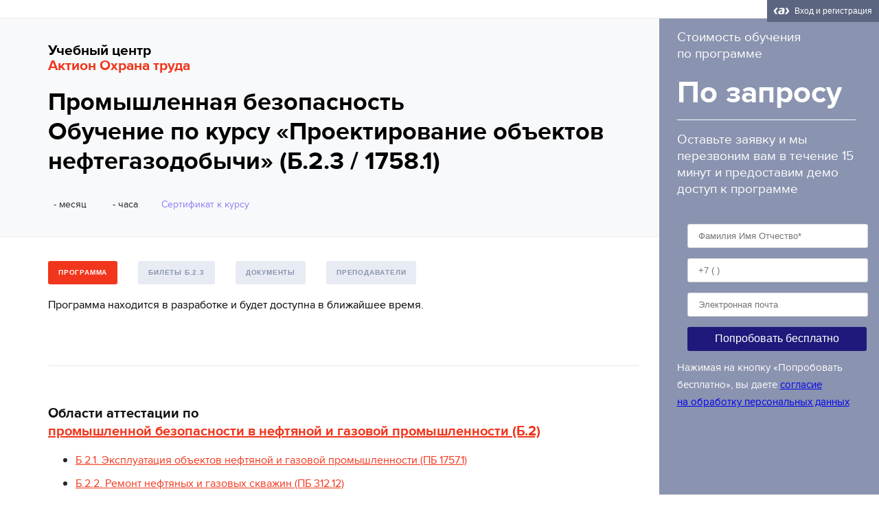

--- FILE ---
content_type: text/html; charset=UTF-8
request_url: https://academy.trudohrana.ru/b-2-3-proektirovanie-obektov-neftegazodobychi.php
body_size: 16107
content:
<!DOCTYPE html>
<html lang="ru">

<head>
  <meta charset="UTF-8" />
  <meta name="viewport" content="width=device-width, initial-scale=1.0" />
  <link rel="shortcut icon" href="img/favicon.ico" type="image/x-icon" />
  <meta http-equiv="X-UA-Compatible" content="ie=edge" />
  <title>Курс обучения по программе Проектирование объектов нефтегазодобычи (Б.2.3 / 1758.1 )</title>
  <meta name="description" content="Курсы и обучение по программе Проектирование объектов нефтегазодобычи Б.2.3 / 1758.1">

  <link rel="stylesheet" href="css/index.css?ver=12" />
  <script src="https://code.jquery.com/jquery-3.4.1.min.js" integrity="sha256-CSXorXvZcTkaix6Yvo6HppcZGetbYMGWSFlBw8HfCJo=" crossorigin="anonymous"></script>
   <!-- кнопка айди2 -->

  <script type="text/javascript">
    var APP_ID = 20364;
    var EMV_ID = 12370;
    window.ID2_SITE_USER_ID = 0;
    var BLOCK_LOGIN = false;
    var senddata_login = false;
    var senddata_logout = false;

    //-------
    var iduser = null;
    var id2user = {};

    function onActionEventsLoad() {
      window.ActionEvents.init({
        publicationCode: 12370,
      });
    }

    //Подключаем loader
    function connectLoader() {
      var script = document.createElement('script');

      script.async = true;
      script.src = 'https://cdn.action-mcfr.ru/widgets/loader.js';
      script.onload = onLoadLoaderScript;

      document.getElementsByTagName('head')[0].appendChild(script);
    }

    //Загружаем виджет
    function onLoadLoaderScript() {  window.WidgetLoader.load({ name: 'marketingEntryPoint' }); // виджет узнавания
      window.WidgetLoader.load({
        name: 'authButtonExternal'
      }, onAuthButtonLoad); // кнопка
      window.WidgetLoader.load({
        name: 'marketingLib'
      }, onActionEventsLoad); // отправка событий
    }

    //Инициализируем виджет - на момент инициализации html элемент с id передаваемым в loginblock, должен быть доступен
    function onAuthButtonLoad() {
      window.ActionAuthButtonExternal.init({
        appid: APP_ID,
        emid: EMV_ID,
        user: iduser,
        loginblock: 'panelcontainer',
        theme: 'ss',
        supportlink: 'https://id2.action-media.ru/Feedback',
        reglink: 'https://id2.action-media.ru/Account/Registration?appid=20364&callbackurl=http%3A%2F%2Facademy.trudohrana.ru%2Fb-2-3-proektirovanie-obektov-neftegazodobychi.php&rand=963622174008&sig=9eb680d4f0b2c40b83cc48e89424561d',
        mode: 'prod',
        onUserChange: onUserChange,
        onTokenChange: onTokenChange,

      });


    }

    function onUserChange(a) {
      //console.log("aaaaa: ", a);
      //id2user=window.ActionAuthButtonExternal.getUser();
      //console.log("id2user: ", id2user);
      //    console.log(a['id']);
      window.ID2_SITE_USER_ID = a['id'];
      //	$.session.set('user_id', ID2_SITE_USER_ID);
      console.log(window.ID2_SITE_USER_ID);


      //    document.getElementById("name").value = a['firstName'];
      //    document.getElementById("email").value = a['email'];


    };

    function onTokenChange(a) {

      window.userIdToken = window.ActionAuthButtonExternal.getTokenValue();
      window.ActionEvents.saveaction([window.ID2_SITE_USER_ID, "viewProductCard", document.location.href, "5002", "5002", 5002]);

      if (window.userIdToken) {
        console.info("!!!" + window.userIdToken);
        $.ajax({
          url: 'newid2/getUserAccess.php',
          headers: {
            "authorization": window.userIdToken,
          },
          data: "rand=" + window.userIdToken,
          dataType: "",
          beforeSend: function(R) {},
          success: function(data) {
            var ID2userAccess = jQuery.parseJSON(data);
            console.info(ID2userAccess);
          },
          error: function(R) {
            console.info("SERVER ANSVER ??: ", R);
          }
        });
        $.ajax({
          url: 'newid2/getUserInfo.php',
          headers: {
            "authorization": window.userIdToken,
          },
          data: "rand=" + window.userIdToken,
          dataType: "",
          beforeSend: function(R) {},
          success: function(data) {
            var ID2userIndo = jQuery.parseJSON(data);
            var autosend = 0;
            console.info(ID2userIndo);
            sessionStorage.user = ID2userIndo;
            $(".userId").val(window.ID2_SITE_USER_ID);
            $("#bitrixid").val(window.ID2_SITE_USER_ID);

            $("#name").val(ID2userIndo['firstName'] + " " + ID2userIndo['lastName'] + " " + ID2userIndo['middleName']);
            $(".name_o").text(ID2userIndo['firstName']);
            $("#email").val(ID2userIndo['email']);
            $("#phone").val(ID2userIndo['phone']);

            $("#fiofio").text(ID2userIndo['firstName'] + " " + ID2userIndo['middleName']);

            $("#bitrixid2").val(window.ID2_SITE_USER_ID);
            $("#name2").val(ID2userIndo['firstName'] + " " + ID2userIndo['lastName']);
            $("#email2").val(ID2userIndo['email']);
            $("#phone2").val(ID2userIndo['phone']);

            if (autosend & ($(".name").val() != "") & ($(".email").val() != "") & ($(".phone").val() != "")) sendCRM();

            document.getElementById("name").value = ID2userIndo['lastName'] + " " + ID2userIndo['firstName'] + " " + ID2userIndo['middleName'];
            document.getElementById("email").value = ID2userIndo['email'];
          },
          error: function(R) {
            //			console.info("USER INFO ??: ", R);
          }
        });
      }

    };

    connectLoader();
  </script>

  <!-- кнопка айди2 -->
  <!-- Google Tag Manager -->
  <script>
    (function(w, d, s, l, i) {
      w[l] = w[l] || [];
      w[l].push({
        'gtm.start': new Date().getTime(),
        event: 'gtm.js'
      });
      var f = d.getElementsByTagName(s)[0],
        j = d.createElement(s),
        dl = l != 'dataLayer' ? '&l=' + l : '';
      j.async = true;
      j.src =
        'https://www.googletagmanager.com/gtm.js?id=' + i + dl;
      f.parentNode.insertBefore(j, f);
    })(window, document, 'script', 'dataLayer', 'GTM-PLVXX6H');
  </script>
  <!-- End Google Tag Manager -->
</head>

<body>
  <div class="main-wrap">
    <div class="action-top">
      <div class="action-top__left"><img src="img/action-ohrana-truda.svg" alt="" /></div>
      <div class="action-top__right">
        <div id="panelcontainer" class="action-top__user"></div>
      </div>
    </div>
    <main>
      <div class="prog-detail">
        <div class="prog-detail__head">
          <div class="container">
            <div class="prog-detail__container">
              <div class="_logo"><a href="/" style=" text-decoration: none; color:#000000">Учебный центр <br /> <span class="red">Актион Охрана труда</span></a></div>
              <div class="_title">
                <h1>Промышленная безопасность
                  <br>Обучение по курсу «Проектирование объектов нефтегазодобычи» (Б.2.3 / 1758.1)

                </h1>
              </div>
              <!--div class="_subtitle">Программа для электротехнического и электротехнологического персонала. Все, что нужно знать, чтобы получить вторую группу по электробезопасности
              </div-->
              <div class="prog-detail__info">
                <div><img src="img/calendar.png" alt="" /> - месяц</div>
                <div><img src="img/clock.png" alt="" /> - часа</div>
                <div class="_doc"> <img src="img/book.png" alt="" /><span>Сертификат к курсу</span></div>
              </div>
            </div>
          </div>
        </div>
        <div class="prog-detail__body">
          <div class="container">
            <div class="prog-detail__container">
              <div class="prog-detail__nav">
                <div class="btns">
                  <button class="btn-red btn-34 btn active" data-tab="#tab-1 ">Программа</button>
                  <button class="btn-red btn-34 btn " data-tab="#tab-2">Билеты Б.2.3 </button>
                  <button class="btn-red btn-34 btn" data-tab="#tab-3">Документы</button>
                  <!--button class="btn-red btn-34 btn" data-tab="#tab-4">Ответы на вопросы</button-->
                  <button class="btn-red btn-34 btn" data-tab="#tab-5">Преподаватели</button>

                </div>
              </div>
              <div class="prog-detail__tabs">




                <div class="js--tab" id="tab-2" style="display:none"><br>
                  <h2 style=" font-size: 20px; font-weight: bold;">Билеты Б.2.3 (1758.1)</h2>
                  <div>Допуск к работе для специалистов, эксплуатирующих опасные производственные объекты, осуществляется только после того как сотрудники обучены и аттестованы по направлению деятельности. Тестовые билеты области аттестации Б.2.3 Проектирование объектов нефтегазодобычи приведены на официальном портале Федеральной службы по экологическому, технологическому и атомному надзору. Обучающимся необходимо усвоить такие темы:</div>
                  <ul>
                    <li> общие требования промышленной безопасности к проектированию опасных производственных объектов нефтегазодобычи;</li>
                    <li> требования промышленной безопасности к обустройству нефтяных, газовых и газоконденсатных месторождений при проектировании;</li>
                    <li> требования промышленной безопасности к проектированию трубопроводов и технологического оборудования нефтегазодобычи.</li>
                  </ul>
                  <h2 style=" font-size: 20px; font-weight: bold;">Вопросы для аттестации с сайта Ростехнадзора</h2>
                  <ol>

                    <li>Какова величина нормативной санитарно-защитной зоны для промышленных объектов по добыче нефти при выбросе сероводорода до 0,5 т/сутки, а также с малым содержанием летучих углеводородов?</li>

                    <li>Какова величина нормативной санитарно-защитной зоны для промышленных объектов по добыче нефти при выбросе сероводорода от 0,5 до 1 т/сутки, а также с высоким содержанием летучих углеводородов?</li>

                    <li>Какова величина нормативной санитарно-защитной зоны для промышленных объектов по добыче природного газа с высоким содержанием сероводорода (более 1,5 - 3 %) и меркаптанов?</li>

                    <li>Что не должно быть отражено в проекте санитарно-защитной зоны?</li>

                    <li>На основе каких критериев осуществляется выбор буровых установок?</li>

                    <li>Каким условиям должны соответствовать расчеты на прочность и устойчивость при проектировании вышки без растяжек буровых установок?</li>

                    <li>Каким условиям должны соответствовать расчеты на прочность и устойчивость при проектировании вышки с растяжками буровых установок?</li>

                    <li>Каким условиям должны соответствовать расчеты на прочность и устойчивость при проектировании подвышечных оснований буровых установок?</li>

                    <li>Каким условиям должны соответствовать расчеты на прочность и устойчивость при проектировании вышки и основания буровых установок для работы в районе сейсмической активности?</li>

                    <li>Каким условиям должны соответствовать расчеты на прочность и устойчивость при проектировании вышки и основания плавучих буровых установок?</li>

                    <li>На какое давление должны быть рассчитаны уплотнения в гидравлической части насоса, корпусах предохранительного устройства и пневмокомпенсатора?</li>

                    <li>Какой диаметр должны иметь всасывающие линии буровых насосов?</li>

                    <li>На какое давление должны быть рассчитаны уплотнительные элементы в гидравлической части вертлюга?</li>

                    <li>Какой должна быть присоединительная резьба ствола вертлюга?</li>

                    <li>На какое давление должны быть рассчитаны нагнетательный трубопровод и его элементы при рабочем давлении до 20 МПа?</li>

                    <li>На какую высоту укладки труб в штабель рассчитываются стеллажи приемного моста?</li>

                    <li>Какие размеры настила должны быть предусмотрены при наличии в открытой емкости для бурового раствора встроенного в нее циркуляционного желоба?</li>

                    <li>Какие блокировки должны быть предусмотрены в конструкции систем управления оборудованием буровых установок?</li>

                    <li>При каком повышении давления в нагнетательном трубопроводе буровых установок должно быть предусмотрено автоматическое отключение приводов буровых насосов?</li>

                    <li>Какие требования предъявляются к конструкции всасывающих линий буровых насосов?</li>

                    <li>Какое из нижеперечисленных положений не соответствует требованиям, предъявляемым к талевой системе?</li>

                    <li>Какая величина зазора должна быть предусмотрена между кожухом и ребордами шкивов талевой системы?</li>

                    <li>Какие требования к органам систем управления бурового оборудования для нефтяной и газовой промышленности указаны неверно?</li>

                    <li>В каких случаях следует контролировать соответствие оборудования требованиям безопасности?</li>

                    <li>Какой рекомендуемый минимальный разрыв от трубопроводов для сжиженных углеводородных газов до городов и населенных пунктов при диаметре трубы от 150 до 300 мм?</li>

                    <li>Буровые установки какой грузоподъемностью должны быть оснащены специальными кабинами для размещения в них рабочего места бурильщика?</li>

                    <li>Что должна предусматривать конструкция подвышечного основания бурового оборудования?</li>

                    <li>Какие требования к площадкам и лестницам бурового оборудования для нефтяной и газовой промышленности указаны верно?</li>

                    <li>Какие требования к оборудованию циркуляционной системы бурового оборудования указаны верно?</li>

                    <li>Какие требования к нагнетательному трубопроводу буровых насосов указаны неверно?
                    </li>



                  </ol>Скачать все вопросы для аттестации и/или проверки знаний можно по <a href="testing_questions/B_2_3.docx" target="_self" rel="noopener noreferrer" style="color: #F1361D"><strong>ссылке</strong></a>

                </div>





                <div class="js--tab" id="tab-1">

                  <p>Программа находится в разработке и будет доступна в ближайшее время. <br>





                    <!--div class="progs-list">
                        <div class="progs-list__num">6</div>
                            <div class="progs-list__title">
                                Итоговый тест
                            </div>
                        <div class="progs-list__text">
                       Заключительный тест по всем темам
                        </div>
                        <div class="progs-list__quan"><img src="img/calendar.png" alt=""/> До 31 января
                    </div>
					
                  </div-->
                </div>

                <div class="js--tab" id="tab-3" style="display:none">
                  <p>
                  <div class="_text-big">После обучения вы получите Сертификат к курсу.

                    <br> <img src="img/sertificat_prombez.jpg" class="imagepopup" width=400>
                  </div>
                  <!--br>Выписка из протокола проверки знаний  направляется по Почте России не позднее
одного календарного месяца после завершения обучения.-->
                  </p>

                </div>






                <div class="js--tab" id="tab-4" style="display:none">
                  <p>
                  <div class="_text-big">
                    <h2 style=" font-size: 20px; font-weight: bold;">Что вы получите
                    </h2>
                  </div>

                  Слушателям, успешно прошедшим обучение, выдается Сертификат к курсу по программе "Требования промышленной безопасности в химической, нефтехимической и нефтеперерабатывающей промышленности".
                  После прохождения аттестации в комиссиях Ростехнадзора аттестуемому выдается выписка из протокола заседания комиссии Ростехнадзора.
                  </p>



                  <p>
                    Требования к работникам, которые должны получить вторую группу и содержанию программы указаны в двух нормативных документах:<br>
                  <ul>
                    <li>«Правила технической эксплуатации электроустановок потребителей» (утв. приказом Минэнерго от 13.01.2003 г. № 6), – сокращенно ПТЭЭП);</a></li>
                    <li>«Правила по охране труда при эксплуатации электроустановок», утв. приказом Минтруда от 15.12.2020 N 903н.</a></li>
                  </ul>
                  </p>





                  <!--
                                    <p>
                                        <div class="_text-big"><h2 style=" font-size: 20px; font-weight: bold;">Кто должен проходить</h2>
                                        </div>
										
										
										2 группа – это «стартовая площадка», с которой начинается обучение
работников, которые связаны с ремонтом, установкой и обслуживанием электрооборудования, а также работниками, в чьи обязанности входит использования электроинструмента, требующего специализированных навыков. Потому что только после получения второй группы можно получить третью группу и так далее. Поэтому чаще такая учеба необходима начинающим работникам.
Кроме того, 2-ю группу присваивают сотрудникам, которые своевременно не подтвердили уже имеющуюся группу по электробезопасности.

										


1-ю группу присваивает работник из числа электротехнического персонала с группой не ниже третьей.<br>
<br>

Важно: с 1 января 2021 года вступили в силу обновленные правила по ОТ при эксплуатации электроустановок. Согласно им, занятия может провести и присвоить специалист по охране труда с 4-й (или выше) группой и производственным стажем от трех лет.<br>
<br>

Должна быть разработана и утверждена руководителем программа обучения для присвоения 1 группы электробезопасности. В нее входят несколько обязательных тем: воздействие тока на людей и личная безопасность, принципы создания безопасных условий и правила пользования устройствами, понятие шагового напряжения, методика оказания первой помощи. Программа обучения для присвоения 1 группы электробезопасности должна быть адаптирована под специфику деятельности конкретной организации.<br>
<br>

Инструктаж проводится специалистом при приеме на работу и потом не реже раза в год. Периодичность также утверждает руководитель. Обратите внимание: обучение по электробезопасности неэлектротехнического персонала проводится в соответствии с двумя нормативными актами:
<br>
<ul>
  <li>правила по охране труда при эксплуатации электроустановок (утв. Приказом Минтруда от 15 декабря 2020 г. № 903н);  </a></li>
  <li>правила технической эксплуатации электроустановок потребителей (утв. Приказом Минэнерго от 13 января 2003 г. № 6). </a></li>
</ul>

1-ю группу присваивает работник из числа электротехнического персонала с группой не ниже третьей.
<br><br>
Важно: с 1 января 2021 года вступили в силу обновленные правила по ОТ при эксплуатации электроустановок. Согласно им, занятия может провести специалист по охране труда с 4-й (или выше) группой и производственным стажем от трех лет.
<br><br>
Инструктаж по электробезопасности проводится специалистом при приеме на работу и потом не реже раза в год. Периодичность также утверждает руководитель.-->

                  </p>





                  <p>
                  <div class="_text-big">
                    <h2 style=" font-size: 20px; font-weight: bold;">Как проходит подготовка и аттестация
                    </h2>
                  </div>
                  <!--

За нарушения, связанные с обучением электробезопасности, работодателя накажут. В ст. 9.11 КоАП установлены такие штрафы:<br>
<ul>
  <li>для ИП и должностного лица  - от 2 000 до 4 000 рублей;  </a></li>
  <li>для юрлица  – в 10 раз больше, от 20 000 до 40 000 рублей. Возможно приостановление деятельности срок до 90 дней. </a></li>
</ul>-->
                  <p>Специалистами учебного центра, согласно заявкам, организуются:</p>
                  <ul>
                    <li>Повышение квалификации и предаттестационная подготовка по программе "Требования промышленной безопасности в химической, нефтехимической и нефтеперерабатывающей промышленности".</li>
                    <li>Предоставление документов, которые необходимы для заполнения в Ростехнадзоре (анкета, заявка, доверенность).</li>
                    <li>Проверка заполненных документов с печатью организации и подписью руководителя.</li>
                    <li>Комплектование группы на аттестацию в Ростехнадзоре, с последующим сопровождением на аттестацию, согласно установленному графику секретариатом Ростехнадзора.</li>
                  </ul>
                  </p>


                </div>

                

                <div class="js--tab" id="tab-5" style="display:none">
                  <p>Авторы и эксперты программы</p>
                  <div class="author2">
                    <div class="author2__main">
                      <div class="author2__name">Ольга Колосова</div>
                      <div class="author2__img"><img style="border-radius: 50%;border: solid 1px #aeaeae;" src="img/author_prombez_1.png" alt="" /></div>
                    </div>
                    <div class="author2__description">
                      <p><strong>Эксперт по промышленной и технической безопасности</strong></p>

                      <p>Эксперт-практик с 18-летним опытом работы на ОПО АЭС. В должности старшего инспектора по промышленной безопасности проводила проверки объектов химии и нефтехимии, производств с подъемными сооружениями и оборудованием под давлением. </p>
                      <p>Знает, как организовать производственный контроль ОПО с нуля, аттестацию работников в комиссии предприятия, подготовить годовой отчет в Ростехнадзор, провести идентификацию и регистрацию ОПО. </p>
                   
                   
                    </div>
                  </div>


                  <div class="author2">
                    <div class="author2__main">
                      <div class="author2__name">Михаил Никитин</div>
                      <div class="author2__img"><img style="border-radius: 50%;border: solid 1px #aeaeae;" src="img/author_prombez_2.png" alt="" /></div>
                    </div>
                    <div class="author2__description">
                      <p><strong>Эксперт по промышленной безопасности</strong></p>
                      <p>Эксперт-практик с 10-летним опытом работы на ОПО нефтегазовой отрасли. В должности заместителя начальника обеспечивал надежную эксплуатацию и ремонт оборудования и сооружений, линейной части магистральных и технологических нефтепроводов НПС.</p>
                      <p>В должности инженера по промышленной безопасности участвовал в работе комиссий по приемке в эксплуатацию объектов производственного значения. Проводил проверки и осуществлял административно-производственный контроль при ремонте и эксплуатации объектов добычи и транспортировки нефти. Имеет опыт строительства и эксплуатации ОПО.</p>
                      <p>Знает, как организовать работу по промышленной безопасности, чтобы не нарушить нормативных требований.</p>
                    
                    
                    
                    </div>
                  </div>


                </div>


              </div>
            </div>
          </div>
        </div>
      </div>
      <div id="sidebar-callback" class="sidebar-callback">
        <div class="container">
          <div>
            <p>Стоимость обучения <br />по программе</p>
            <div class="_price"><img src="img/zip.png" alt="" /> от 5 000 ₽</div>
            <div class="_small-text">с документами об образовании</div>
            <hr />
            <p>Оставьте заявку и мы перезвоним вам в течение
              15 минут и предоставим демо доступ к программе</p>
          </div>
          

<form id="backform" class="sidebar-callback__form callback-form-class" method="post" action="javascript:void(0);" onsubmit="backform()">
                    <div class="mb-3">
                        <fieldset class="form__group">
                            <input type="hidden" name="bitrixid" value="" id="bitrixid">
                            <input type="hidden" name="url" value="" id="crmurl"><input type="hidden" name="comment" value="Лендинг academy.trudohrana.ru, форма заявки на странице программы | " id="comment">
                            <input type="hidden" name="code" value="12370">
                            <label>
                                <input class="form-control my-3" type="text" name="name" placeholder="Фамилия Имя Отчество*" required="" inputmode="text" value="" id="name">
                            </label>
                            <label>
                                <input class="form-control my-3" type="tel" name="phone" placeholder="+7 ( )" required="" inputmode="text" value="" id="phone">
                            </label>
                            <label>
                                <input class="form-control my-3" type="email" name="email" placeholder="Электронная почта" required="" inputmode="text" value="" id="email">
                            </label>

                            <button class="btn btn-warning w-50 text-uppercase sidebar-callback__btn" type="submit">Попробовать бесплатно</button>
                        </fieldset>
                        <div class="left-content__small mb-40" style="padding-bottom: 25px;">
                            <small class="left-content__small" id="crm_res">Нажимая на&nbsp;кнопку &laquo;Попробовать бесплатно&raquo;, вы
                                даете <a class="underline" href="https://id2.action-media.ru/l/soglasie_na_rassilki" target="_blank">
                                    согласие на&nbsp;обработку персональных данных</a></small>
                        </div>
                 
                    </div>
                </form>
<div class="callback__text callback-result" style='display: none'>
Спасибо за заявку! Мы Вам обязательно перезвоним.
</div><script>

if ($('._title h1').length) {
  const titleText = $('._title h1').text().replace(/\s+/g, ' ').trim();
  const $commentInput = $('input#comment[name="comment"][type="hidden"]');
  
  if ($commentInput.length) {
    $commentInput.val(function(_, currentValue) {
      return currentValue + titleText;
    });
  }
}

</script>        </div>
      </div>
      <div class="block-promo">
        <div class="container">

          <div class="block-promo__inner" style=" padding: 20px 0px">
            <div class="_text-big">
              <h2 style=" font-size: 20px; font-weight: bold; line-height: 26px;">Области аттестации по <a href="/promyishlennaya-bezopasnost-b2-v-neftjanoi-i-gazovoi-promyshlennosti.php" class="red">промышленной безопасности в нефтяной и газовой промышленности (Б.2)</h2>
            </div>

            <ul class="listing">
              <li><a href="/b-2-1-ekspluatacija-obektov-neftjanoj-i-gazovoj-promyshlennosti.php">Б.2.1. Эксплуатация объектов нефтяной и газовой промышленности (ПБ 1757.1)</a></a></li>
              <li><a href="/b-2-2-remont-neftjanyh-i-gazovyh-skvazhin.php">Б.2.2. Ремонт нефтяных и газовых скважин (ПБ 312.12)</a></li>
              <li><a href="/b-2-3-proektirovanie-obektov-neftegazodobychi.php">Б.2.3. Проектирование объектов нефтегазодобычи (ПБ 1758.1)</a></li>
              <li><a href="/b-2-4-burenie-neftjanyh-i-gazovyh-skvazhin.php">Б.2.4. Бурение нефтяных и газовых скважин (ПБ 316.10)</a></li>
              <li><a href="/b-2-5-neftepromyslovye-truboprovody-dlja-transporta-nefti-i-gaza.php">Б.2.5. Нефтепромысловые трубопроводы для транспорта нефти и газа (ПБ 324.8)</a></li>
              <li><a href="/b-2-6-razvedka-i-razrabotka-morskih-mestorozhdenij-uglevodorodnogo-syrja.php">Б.2.6. Разведка и разработка морских месторождений углеводородного сырья (ПБ 1240.6)</a></li>
              <li><a href="/b-2-7-magistralnye-nefteprovody-i-nefteproduktoprovody.php">Б.2.7. Магистральные нефтепроводы и нефтепродуктопроводы (ПБ 321.14)</a></li>
              <li><a href="/b-2-8-magistralnye-gazoprovody.php">Б.2.8. Магистральные газопроводы (ПБ 1759.1)</a></li>
              <li><a href="/b-2-9-magistralnye-truboprovody-dlja-transportirovki-zhidkogo-ammiaka.php">Б.2.9. Магистральные трубопроводы для транспортировки жидкого аммиака (ПБ 323.7)</a></li>
              <li><a href="/b-2-10-podzemnye-hranilishha-gaza.php">Б.2.10. Подземные хранилища газа (ПБ 332.7)</a></li>
            </ul>
          </div>


          <div class="block-promo__inner">
            <div class="block-promo__logo">Учебный центр <br /> <span class="red">Актион Охрана труда</span></div>
            <div class="block-promo__text">Корпоративное обучение и проверка знаний всех сотрудников<br>

              по охране труда от экспертов Актион Охрана труда</div>
            <div class="block-promo__action"><a class="btn btn-red btn-46" href="/">Узнать подробнее </a></div>
          </div>
        </div>
      </div>
    </main>

  </div>
  <footer class="footer footer--light footer--prog-detail">
  <div class="container">
    <div class="footer__row">
      <div class="footer__col">©️ ООО «Актион-диджитал», ООО «Группа Актион», 2025<br /><a href="">Условия использования</a>&emsp;<a href="https://id2.action-media.ru/l/politika-mcfr" target="_blank">Политика обработки персональных данных </a></div>
      <div class="footer__col">По всем вопросам звонок бесплатный<br /><a class="_phone" href="tel:88005510132">8 (800) 551-01-32</a></div>
    </div>
  </div>
</footer>




<script>
  var dataLayer = [{
    'User Type': 'visitor',
    'BitrixID': '0'
  }];
</script>

<!-- Google Tag Manager -->
<script>
  (function(w, d, s, l, i) {
    w[l] = w[l] || [];
    w[l].push({
      'gtm.start': new Date().getTime(),
      event: 'gtm.js'
    });
    var f = d.getElementsByTagName(s)[0],
      j = d.createElement(s),
      dl = l != 'dataLayer' ? '&l=' + l : '';
    j.async = true;
    j.src =
      'https://www.googletagmanager.com/gtm.js?id=' + i + dl;
    f.parentNode.insertBefore(j, f);
  })(window, document, 'script', 'dataLayer', 'GTM-KNQPQQJ');
</script>


<script src="js/jquery.maskedinput.min.js"></script>
<script>
  $(document).ready(function() { // Ждём загрузки страницы

    $(".imagepopup").click(function() { // Событие клика на маленькое изображение
      var img = $(this); // Получаем изображение, на которое кликнули
      var src = img.attr('src'); // Достаем из этого изображения путь до картинки
      $("body").append("<div class='popup'>" + //Добавляем в тело документа разметку всплывающего окна
        "<div class='popup_bg'></div>" + // Блок, который будет служить фоном затемненным
        "<img src='" + src + "' class='popup_img' />" + // Само увеличенное фото
        "</div>");
      $(".popup").fadeIn(200); // Медленно выводим изображение
      $(".popup_bg").click(function() { // Событие клика на затемненный фон	   
        $(".popup").fadeOut(200); // Медленно убираем всплывающее окн	
        setTimeout(function() { // Выставляем таймер
          $(".popup").remove(); // Удаляем разметку всплывающего окна
        }, 200);
      });
    });

  });
</script>
<script>
  $('#crmurl').val(document.location.href);

  function backform() { //Ajax отправка формы

    var msgww = $("#backform").serialize();

    $.ajax({
      type: "POST",
      cache: false,
      url: 'newcrm/crm.php',
      data: msgww,

      success: function(data) {
        $("#crm_res").html(data);
        $('.callback-form-class').hide();
        $('.callback-result').show();
      },
      error: function(xhr, str) {
        alert("Возникла ошибка, повторите отправку в другом браузере!");
      }
    });
  }
  $('[data-tab]').click(function() {
    $(this).addClass('active').siblings('[data-tab]').removeClass('active')
    $($(this).data('tab')).show().siblings('.js--tab').hide()
  })
</script>

<!-- Yandex.Metrika counter -->
<script>
  (function(m, e, t, r, i, k, a) {
    m[i] = m[i] || function() {
      (m[i].a = m[i].a || []).push(arguments)
    };
    m[i].l = 1 * new Date();
    k = e.createElement(t), a = e.getElementsByTagName(t)[0], k.async = 1, k.src = r, a.parentNode.insertBefore(k, a)
  })
  (window, document, "script", "https://mc.yandex.ru/metrika/tag.js", "ym");

  ym(86393667, "init", {
    clickmap: true,
    trackLinks: true,
    accurateTrackBounce: true,
    webvisor: true
  });
</script>
<noscript>
  <div><img src="https://mc.yandex.ru/watch/86393667" style="position:absolute; left:-9999px;" alt="" /></div>
</noscript>
<!-- /Yandex.Metrika counter -->
<!-- Global site tag (gtag.js) - Google Analytics -->
<script async src="https://www.googletagmanager.com/gtag/js?id=UA-12544672-1"></script>
<script>
  window.dataLayer = window.dataLayer || [];

  function gtag() {
    dataLayer.push(arguments);
  }
  gtag('js', new Date());

  gtag('config', 'UA-12544672-1');
</script>
<!-- Google Tag Manager (noscript) -->
<noscript><iframe src="https://www.googletagmanager.com/ns.html?id=GTM-PLVXX6H" height="0" width="0" style="display:none;visibility:hidden"></iframe></noscript>
<!-- End Google Tag Manager (noscript) -->

<script>
  $(document).ready(function() {


    aktion.push(['saveaction', , '1pgb_sait', window.location.href, '', '20364']);

  });
</script>






<link href="css/mfp.css?=1" rel="stylesheet" />
<link href="css/anmt.css" rel="stylesheet" />
<link rel="stylesheet" href="https://cdnjs.cloudflare.com/ajax/libs/animate.css/4.1.1/animate.css" integrity="sha512-phGxLIsvHFArdI7IyLjv14dchvbVkEDaH95efvAae/y2exeWBQCQDpNFbOTdV1p4/pIa/XtbuDCnfhDEIXhvGQ==" crossorigin="anonymous" referrerpolicy="no-referrer" />

<script src="https://cdnjs.cloudflare.com/ajax/libs/magnific-popup.js/1.1.0/jquery.magnific-popup.min.js" integrity="sha512-IsNh5E3eYy3tr/JiX2Yx4vsCujtkhwl7SLqgnwLNgf04Hrt9BT9SXlLlZlWx+OK4ndzAoALhsMNcCmkggjZB1w==" crossorigin="anonymous" referrerpolicy="no-referrer"></script>
<script src="https://cdnjs.cloudflare.com/ajax/libs/jquery-cookie/1.4.1/jquery.cookie.min.js" integrity="sha512-3j3VU6WC5rPQB4Ld1jnLV7Kd5xr+cq9avvhwqzbH/taCRNURoeEpoPBK9pDyeukwSxwRPJ8fDgvYXd6SkaZ2TA==" crossorigin="anonymous" referrerpolicy="no-referrer"></script>
<link rel="stylesheet" href="https://use.fontawesome.com/releases/v5.15.4/css/all.css" integrity="sha384-DyZ88mC6Up2uqS4h/KRgHuoeGwBcD4Ng9SiP4dIRy0EXTlnuz47vAwmeGwVChigm" crossorigin="anonymous" />



<!-- Начало кода замены цены на текст в программ -->
<script>
  $(document).ready(function() {
    let div = document.querySelector('._price');
    div.textContent = 'По запросу';
  });
</script>
<!-- Конец кода замены цена на текст в программах -->



<!-- Начало кода всплывающего окна с задержкой -->
<div id="text-popup-load-window-prom" class="zoom-anim-dialog animate__zoomIn animated white-popup mfp-hide">
  <iframe style="border-width: 0px;" src="https://academy.trudohrana.ru/banner_with_timer_and_form_prombez.php?utm_source=academy.trudohrana.ru&utm_medium=refer&utm_channel=refer&utm_term=pw_welcome"></iframe>
</div>

<script>
  jQuery(document).ready(function($) {
    var cookieOptions = {
      expires: 1 / 24,
      path: '/'
    };
    if ($.cookie('visit') == undefined) {
      setTimeout(function() {
        $.cookie('visit', true, cookieOptions);
        $.magnificPopup.open({
          items: {
            src: $('#text-popup-load-window-prom'), // может быть HTML строкой, jQuery объектом, или CSS селектором 
          },
          type: 'inline',
          removalDelay: 300
        });
      }, 15000);
    }
  }); // end ready
</script>


<!-- Конец кода всплывающего окна с задержкой -->





<!-- Начало кода callback кнопки -->

<a href="#sidebar-callback">
  <div id="callback-bt" class="callback-bt fixed fixed-top">

    <i class="fas fa-solid fa-phone"></i>

  </div>
</a>



<!--
<script>




var oldScrollY = 0;
var div = document.getElementById("callback-bt");

window.onscroll = function() {
  var scrolled = window.pageYOffset || document.documentElement.scrollTop;
  var dY = scrolled - oldScrollY;
  
  if ( dY > 1 ){
    div.className = "callback-bt fixed fixed-bottom";
  } else {
    div.className = "callback-bt fixed fixed-top";
  }
  
  oldScrollY = scrolled;
}

</script>
-->

<!--
<script>
var element = document.querySelector("#callback-bt");
document.onscroll = function() {
    if (document.body.scrollTop > 500 && document.body.scrollTop < (document.body.scrollHeight - 800)) 
    {
        element.style.display = "block";
    }
    else
    {
        element.style.display = "none";
    }
};
</script>
-->


<script>
  var mywindow = $(window);
  var mypos = mywindow.scrollTop() > 1500;
  var up = false;
  var newscroll;
  mywindow.scroll(function() {
    newscroll = mywindow.scrollTop() > 1500;
    if (newscroll > mypos && !up) {
      $('#callback-bt').stop().slideToggle();
      up = !up;
      console.log(up);
    } else if (newscroll < mypos && up) {
      $('#callback-bt').stop().slideToggle();
      up = !up;
    }
    mypos = newscroll;
  });
</script>


<!-- Конец кода callback кнопки -->



</body>

</html>
</body>

</html>

--- FILE ---
content_type: text/html; charset=UTF-8
request_url: https://academy.trudohrana.ru/b-2-3-proektirovanie-obektov-neftegazodobychi.php?csopid=304c9ad9-91e7-45a2-8c02-91919a16877b&targetcookiesync=108468e6-af64-4c2c-8012-9a54ed04fd8f
body_size: 16243
content:
<!DOCTYPE html>
<html lang="ru">

<head>
  <meta charset="UTF-8" />
  <meta name="viewport" content="width=device-width, initial-scale=1.0" />
  <link rel="shortcut icon" href="img/favicon.ico" type="image/x-icon" />
  <meta http-equiv="X-UA-Compatible" content="ie=edge" />
  <title>Курс обучения по программе Проектирование объектов нефтегазодобычи (Б.2.3 / 1758.1 )</title>
  <meta name="description" content="Курсы и обучение по программе Проектирование объектов нефтегазодобычи Б.2.3 / 1758.1">

  <link rel="stylesheet" href="css/index.css?ver=12" />
  <script src="https://code.jquery.com/jquery-3.4.1.min.js" integrity="sha256-CSXorXvZcTkaix6Yvo6HppcZGetbYMGWSFlBw8HfCJo=" crossorigin="anonymous"></script>
   <!-- кнопка айди2 -->

  <script type="text/javascript">
    var APP_ID = 20364;
    var EMV_ID = 12370;
    window.ID2_SITE_USER_ID = 0;
    var BLOCK_LOGIN = false;
    var senddata_login = false;
    var senddata_logout = false;

    //-------
    var iduser = null;
    var id2user = {};

    function onActionEventsLoad() {
      window.ActionEvents.init({
        publicationCode: 12370,
      });
    }

    //Подключаем loader
    function connectLoader() {
      var script = document.createElement('script');

      script.async = true;
      script.src = 'https://cdn.action-mcfr.ru/widgets/loader.js';
      script.onload = onLoadLoaderScript;

      document.getElementsByTagName('head')[0].appendChild(script);
    }

    //Загружаем виджет
    function onLoadLoaderScript() {  window.WidgetLoader.load({ name: 'marketingEntryPoint' }); // виджет узнавания
      window.WidgetLoader.load({
        name: 'authButtonExternal'
      }, onAuthButtonLoad); // кнопка
      window.WidgetLoader.load({
        name: 'marketingLib'
      }, onActionEventsLoad); // отправка событий
    }

    //Инициализируем виджет - на момент инициализации html элемент с id передаваемым в loginblock, должен быть доступен
    function onAuthButtonLoad() {
      window.ActionAuthButtonExternal.init({
        appid: APP_ID,
        emid: EMV_ID,
        user: iduser,
        loginblock: 'panelcontainer',
        theme: 'ss',
        supportlink: 'https://id2.action-media.ru/Feedback',
        reglink: 'https://id2.action-media.ru/Account/Registration?appid=20364&callbackurl=http%3A%2F%2Facademy.trudohrana.ru%2Fb-2-3-proektirovanie-obektov-neftegazodobychi.php%3Fcsopid%3D304c9ad9-91e7-45a2-8c02-91919a16877b%26targetcookiesync%3D108468e6-af64-4c2c-8012-9a54ed04fd8f&rand=170740959463&sig=8652ac37a9b891556f50f969c797b632',
        mode: 'prod',
        onUserChange: onUserChange,
        onTokenChange: onTokenChange,

      });


    }

    function onUserChange(a) {
      //console.log("aaaaa: ", a);
      //id2user=window.ActionAuthButtonExternal.getUser();
      //console.log("id2user: ", id2user);
      //    console.log(a['id']);
      window.ID2_SITE_USER_ID = a['id'];
      //	$.session.set('user_id', ID2_SITE_USER_ID);
      console.log(window.ID2_SITE_USER_ID);


      //    document.getElementById("name").value = a['firstName'];
      //    document.getElementById("email").value = a['email'];


    };

    function onTokenChange(a) {

      window.userIdToken = window.ActionAuthButtonExternal.getTokenValue();
      window.ActionEvents.saveaction([window.ID2_SITE_USER_ID, "viewProductCard", document.location.href, "5002", "5002", 5002]);

      if (window.userIdToken) {
        console.info("!!!" + window.userIdToken);
        $.ajax({
          url: 'newid2/getUserAccess.php',
          headers: {
            "authorization": window.userIdToken,
          },
          data: "rand=" + window.userIdToken,
          dataType: "",
          beforeSend: function(R) {},
          success: function(data) {
            var ID2userAccess = jQuery.parseJSON(data);
            console.info(ID2userAccess);
          },
          error: function(R) {
            console.info("SERVER ANSVER ??: ", R);
          }
        });
        $.ajax({
          url: 'newid2/getUserInfo.php',
          headers: {
            "authorization": window.userIdToken,
          },
          data: "rand=" + window.userIdToken,
          dataType: "",
          beforeSend: function(R) {},
          success: function(data) {
            var ID2userIndo = jQuery.parseJSON(data);
            var autosend = 0;
            console.info(ID2userIndo);
            sessionStorage.user = ID2userIndo;
            $(".userId").val(window.ID2_SITE_USER_ID);
            $("#bitrixid").val(window.ID2_SITE_USER_ID);

            $("#name").val(ID2userIndo['firstName'] + " " + ID2userIndo['lastName'] + " " + ID2userIndo['middleName']);
            $(".name_o").text(ID2userIndo['firstName']);
            $("#email").val(ID2userIndo['email']);
            $("#phone").val(ID2userIndo['phone']);

            $("#fiofio").text(ID2userIndo['firstName'] + " " + ID2userIndo['middleName']);

            $("#bitrixid2").val(window.ID2_SITE_USER_ID);
            $("#name2").val(ID2userIndo['firstName'] + " " + ID2userIndo['lastName']);
            $("#email2").val(ID2userIndo['email']);
            $("#phone2").val(ID2userIndo['phone']);

            if (autosend & ($(".name").val() != "") & ($(".email").val() != "") & ($(".phone").val() != "")) sendCRM();

            document.getElementById("name").value = ID2userIndo['lastName'] + " " + ID2userIndo['firstName'] + " " + ID2userIndo['middleName'];
            document.getElementById("email").value = ID2userIndo['email'];
          },
          error: function(R) {
            //			console.info("USER INFO ??: ", R);
          }
        });
      }

    };

    connectLoader();
  </script>

  <!-- кнопка айди2 -->
  <!-- Google Tag Manager -->
  <script>
    (function(w, d, s, l, i) {
      w[l] = w[l] || [];
      w[l].push({
        'gtm.start': new Date().getTime(),
        event: 'gtm.js'
      });
      var f = d.getElementsByTagName(s)[0],
        j = d.createElement(s),
        dl = l != 'dataLayer' ? '&l=' + l : '';
      j.async = true;
      j.src =
        'https://www.googletagmanager.com/gtm.js?id=' + i + dl;
      f.parentNode.insertBefore(j, f);
    })(window, document, 'script', 'dataLayer', 'GTM-PLVXX6H');
  </script>
  <!-- End Google Tag Manager -->
</head>

<body>
  <div class="main-wrap">
    <div class="action-top">
      <div class="action-top__left"><img src="img/action-ohrana-truda.svg" alt="" /></div>
      <div class="action-top__right">
        <div id="panelcontainer" class="action-top__user"></div>
      </div>
    </div>
    <main>
      <div class="prog-detail">
        <div class="prog-detail__head">
          <div class="container">
            <div class="prog-detail__container">
              <div class="_logo"><a href="/" style=" text-decoration: none; color:#000000">Учебный центр <br /> <span class="red">Актион Охрана труда</span></a></div>
              <div class="_title">
                <h1>Промышленная безопасность
                  <br>Обучение по курсу «Проектирование объектов нефтегазодобычи» (Б.2.3 / 1758.1)

                </h1>
              </div>
              <!--div class="_subtitle">Программа для электротехнического и электротехнологического персонала. Все, что нужно знать, чтобы получить вторую группу по электробезопасности
              </div-->
              <div class="prog-detail__info">
                <div><img src="img/calendar.png" alt="" /> - месяц</div>
                <div><img src="img/clock.png" alt="" /> - часа</div>
                <div class="_doc"> <img src="img/book.png" alt="" /><span>Сертификат к курсу</span></div>
              </div>
            </div>
          </div>
        </div>
        <div class="prog-detail__body">
          <div class="container">
            <div class="prog-detail__container">
              <div class="prog-detail__nav">
                <div class="btns">
                  <button class="btn-red btn-34 btn active" data-tab="#tab-1 ">Программа</button>
                  <button class="btn-red btn-34 btn " data-tab="#tab-2">Билеты Б.2.3 </button>
                  <button class="btn-red btn-34 btn" data-tab="#tab-3">Документы</button>
                  <!--button class="btn-red btn-34 btn" data-tab="#tab-4">Ответы на вопросы</button-->
                  <button class="btn-red btn-34 btn" data-tab="#tab-5">Преподаватели</button>

                </div>
              </div>
              <div class="prog-detail__tabs">




                <div class="js--tab" id="tab-2" style="display:none"><br>
                  <h2 style=" font-size: 20px; font-weight: bold;">Билеты Б.2.3 (1758.1)</h2>
                  <div>Допуск к работе для специалистов, эксплуатирующих опасные производственные объекты, осуществляется только после того как сотрудники обучены и аттестованы по направлению деятельности. Тестовые билеты области аттестации Б.2.3 Проектирование объектов нефтегазодобычи приведены на официальном портале Федеральной службы по экологическому, технологическому и атомному надзору. Обучающимся необходимо усвоить такие темы:</div>
                  <ul>
                    <li> общие требования промышленной безопасности к проектированию опасных производственных объектов нефтегазодобычи;</li>
                    <li> требования промышленной безопасности к обустройству нефтяных, газовых и газоконденсатных месторождений при проектировании;</li>
                    <li> требования промышленной безопасности к проектированию трубопроводов и технологического оборудования нефтегазодобычи.</li>
                  </ul>
                  <h2 style=" font-size: 20px; font-weight: bold;">Вопросы для аттестации с сайта Ростехнадзора</h2>
                  <ol>

                    <li>Какова величина нормативной санитарно-защитной зоны для промышленных объектов по добыче нефти при выбросе сероводорода до 0,5 т/сутки, а также с малым содержанием летучих углеводородов?</li>

                    <li>Какова величина нормативной санитарно-защитной зоны для промышленных объектов по добыче нефти при выбросе сероводорода от 0,5 до 1 т/сутки, а также с высоким содержанием летучих углеводородов?</li>

                    <li>Какова величина нормативной санитарно-защитной зоны для промышленных объектов по добыче природного газа с высоким содержанием сероводорода (более 1,5 - 3 %) и меркаптанов?</li>

                    <li>Что не должно быть отражено в проекте санитарно-защитной зоны?</li>

                    <li>На основе каких критериев осуществляется выбор буровых установок?</li>

                    <li>Каким условиям должны соответствовать расчеты на прочность и устойчивость при проектировании вышки без растяжек буровых установок?</li>

                    <li>Каким условиям должны соответствовать расчеты на прочность и устойчивость при проектировании вышки с растяжками буровых установок?</li>

                    <li>Каким условиям должны соответствовать расчеты на прочность и устойчивость при проектировании подвышечных оснований буровых установок?</li>

                    <li>Каким условиям должны соответствовать расчеты на прочность и устойчивость при проектировании вышки и основания буровых установок для работы в районе сейсмической активности?</li>

                    <li>Каким условиям должны соответствовать расчеты на прочность и устойчивость при проектировании вышки и основания плавучих буровых установок?</li>

                    <li>На какое давление должны быть рассчитаны уплотнения в гидравлической части насоса, корпусах предохранительного устройства и пневмокомпенсатора?</li>

                    <li>Какой диаметр должны иметь всасывающие линии буровых насосов?</li>

                    <li>На какое давление должны быть рассчитаны уплотнительные элементы в гидравлической части вертлюга?</li>

                    <li>Какой должна быть присоединительная резьба ствола вертлюга?</li>

                    <li>На какое давление должны быть рассчитаны нагнетательный трубопровод и его элементы при рабочем давлении до 20 МПа?</li>

                    <li>На какую высоту укладки труб в штабель рассчитываются стеллажи приемного моста?</li>

                    <li>Какие размеры настила должны быть предусмотрены при наличии в открытой емкости для бурового раствора встроенного в нее циркуляционного желоба?</li>

                    <li>Какие блокировки должны быть предусмотрены в конструкции систем управления оборудованием буровых установок?</li>

                    <li>При каком повышении давления в нагнетательном трубопроводе буровых установок должно быть предусмотрено автоматическое отключение приводов буровых насосов?</li>

                    <li>Какие требования предъявляются к конструкции всасывающих линий буровых насосов?</li>

                    <li>Какое из нижеперечисленных положений не соответствует требованиям, предъявляемым к талевой системе?</li>

                    <li>Какая величина зазора должна быть предусмотрена между кожухом и ребордами шкивов талевой системы?</li>

                    <li>Какие требования к органам систем управления бурового оборудования для нефтяной и газовой промышленности указаны неверно?</li>

                    <li>В каких случаях следует контролировать соответствие оборудования требованиям безопасности?</li>

                    <li>Какой рекомендуемый минимальный разрыв от трубопроводов для сжиженных углеводородных газов до городов и населенных пунктов при диаметре трубы от 150 до 300 мм?</li>

                    <li>Буровые установки какой грузоподъемностью должны быть оснащены специальными кабинами для размещения в них рабочего места бурильщика?</li>

                    <li>Что должна предусматривать конструкция подвышечного основания бурового оборудования?</li>

                    <li>Какие требования к площадкам и лестницам бурового оборудования для нефтяной и газовой промышленности указаны верно?</li>

                    <li>Какие требования к оборудованию циркуляционной системы бурового оборудования указаны верно?</li>

                    <li>Какие требования к нагнетательному трубопроводу буровых насосов указаны неверно?
                    </li>



                  </ol>Скачать все вопросы для аттестации и/или проверки знаний можно по <a href="testing_questions/B_2_3.docx" target="_self" rel="noopener noreferrer" style="color: #F1361D"><strong>ссылке</strong></a>

                </div>





                <div class="js--tab" id="tab-1">

                  <p>Программа находится в разработке и будет доступна в ближайшее время. <br>





                    <!--div class="progs-list">
                        <div class="progs-list__num">6</div>
                            <div class="progs-list__title">
                                Итоговый тест
                            </div>
                        <div class="progs-list__text">
                       Заключительный тест по всем темам
                        </div>
                        <div class="progs-list__quan"><img src="img/calendar.png" alt=""/> До 31 января
                    </div>
					
                  </div-->
                </div>

                <div class="js--tab" id="tab-3" style="display:none">
                  <p>
                  <div class="_text-big">После обучения вы получите Сертификат к курсу.

                    <br> <img src="img/sertificat_prombez.jpg" class="imagepopup" width=400>
                  </div>
                  <!--br>Выписка из протокола проверки знаний  направляется по Почте России не позднее
одного календарного месяца после завершения обучения.-->
                  </p>

                </div>






                <div class="js--tab" id="tab-4" style="display:none">
                  <p>
                  <div class="_text-big">
                    <h2 style=" font-size: 20px; font-weight: bold;">Что вы получите
                    </h2>
                  </div>

                  Слушателям, успешно прошедшим обучение, выдается Сертификат к курсу по программе "Требования промышленной безопасности в химической, нефтехимической и нефтеперерабатывающей промышленности".
                  После прохождения аттестации в комиссиях Ростехнадзора аттестуемому выдается выписка из протокола заседания комиссии Ростехнадзора.
                  </p>



                  <p>
                    Требования к работникам, которые должны получить вторую группу и содержанию программы указаны в двух нормативных документах:<br>
                  <ul>
                    <li>«Правила технической эксплуатации электроустановок потребителей» (утв. приказом Минэнерго от 13.01.2003 г. № 6), – сокращенно ПТЭЭП);</a></li>
                    <li>«Правила по охране труда при эксплуатации электроустановок», утв. приказом Минтруда от 15.12.2020 N 903н.</a></li>
                  </ul>
                  </p>





                  <!--
                                    <p>
                                        <div class="_text-big"><h2 style=" font-size: 20px; font-weight: bold;">Кто должен проходить</h2>
                                        </div>
										
										
										2 группа – это «стартовая площадка», с которой начинается обучение
работников, которые связаны с ремонтом, установкой и обслуживанием электрооборудования, а также работниками, в чьи обязанности входит использования электроинструмента, требующего специализированных навыков. Потому что только после получения второй группы можно получить третью группу и так далее. Поэтому чаще такая учеба необходима начинающим работникам.
Кроме того, 2-ю группу присваивают сотрудникам, которые своевременно не подтвердили уже имеющуюся группу по электробезопасности.

										


1-ю группу присваивает работник из числа электротехнического персонала с группой не ниже третьей.<br>
<br>

Важно: с 1 января 2021 года вступили в силу обновленные правила по ОТ при эксплуатации электроустановок. Согласно им, занятия может провести и присвоить специалист по охране труда с 4-й (или выше) группой и производственным стажем от трех лет.<br>
<br>

Должна быть разработана и утверждена руководителем программа обучения для присвоения 1 группы электробезопасности. В нее входят несколько обязательных тем: воздействие тока на людей и личная безопасность, принципы создания безопасных условий и правила пользования устройствами, понятие шагового напряжения, методика оказания первой помощи. Программа обучения для присвоения 1 группы электробезопасности должна быть адаптирована под специфику деятельности конкретной организации.<br>
<br>

Инструктаж проводится специалистом при приеме на работу и потом не реже раза в год. Периодичность также утверждает руководитель. Обратите внимание: обучение по электробезопасности неэлектротехнического персонала проводится в соответствии с двумя нормативными актами:
<br>
<ul>
  <li>правила по охране труда при эксплуатации электроустановок (утв. Приказом Минтруда от 15 декабря 2020 г. № 903н);  </a></li>
  <li>правила технической эксплуатации электроустановок потребителей (утв. Приказом Минэнерго от 13 января 2003 г. № 6). </a></li>
</ul>

1-ю группу присваивает работник из числа электротехнического персонала с группой не ниже третьей.
<br><br>
Важно: с 1 января 2021 года вступили в силу обновленные правила по ОТ при эксплуатации электроустановок. Согласно им, занятия может провести специалист по охране труда с 4-й (или выше) группой и производственным стажем от трех лет.
<br><br>
Инструктаж по электробезопасности проводится специалистом при приеме на работу и потом не реже раза в год. Периодичность также утверждает руководитель.-->

                  </p>





                  <p>
                  <div class="_text-big">
                    <h2 style=" font-size: 20px; font-weight: bold;">Как проходит подготовка и аттестация
                    </h2>
                  </div>
                  <!--

За нарушения, связанные с обучением электробезопасности, работодателя накажут. В ст. 9.11 КоАП установлены такие штрафы:<br>
<ul>
  <li>для ИП и должностного лица  - от 2 000 до 4 000 рублей;  </a></li>
  <li>для юрлица  – в 10 раз больше, от 20 000 до 40 000 рублей. Возможно приостановление деятельности срок до 90 дней. </a></li>
</ul>-->
                  <p>Специалистами учебного центра, согласно заявкам, организуются:</p>
                  <ul>
                    <li>Повышение квалификации и предаттестационная подготовка по программе "Требования промышленной безопасности в химической, нефтехимической и нефтеперерабатывающей промышленности".</li>
                    <li>Предоставление документов, которые необходимы для заполнения в Ростехнадзоре (анкета, заявка, доверенность).</li>
                    <li>Проверка заполненных документов с печатью организации и подписью руководителя.</li>
                    <li>Комплектование группы на аттестацию в Ростехнадзоре, с последующим сопровождением на аттестацию, согласно установленному графику секретариатом Ростехнадзора.</li>
                  </ul>
                  </p>


                </div>

                

                <div class="js--tab" id="tab-5" style="display:none">
                  <p>Авторы и эксперты программы</p>
                  <div class="author2">
                    <div class="author2__main">
                      <div class="author2__name">Ольга Колосова</div>
                      <div class="author2__img"><img style="border-radius: 50%;border: solid 1px #aeaeae;" src="img/author_prombez_1.png" alt="" /></div>
                    </div>
                    <div class="author2__description">
                      <p><strong>Эксперт по промышленной и технической безопасности</strong></p>

                      <p>Эксперт-практик с 18-летним опытом работы на ОПО АЭС. В должности старшего инспектора по промышленной безопасности проводила проверки объектов химии и нефтехимии, производств с подъемными сооружениями и оборудованием под давлением. </p>
                      <p>Знает, как организовать производственный контроль ОПО с нуля, аттестацию работников в комиссии предприятия, подготовить годовой отчет в Ростехнадзор, провести идентификацию и регистрацию ОПО. </p>
                   
                   
                    </div>
                  </div>


                  <div class="author2">
                    <div class="author2__main">
                      <div class="author2__name">Михаил Никитин</div>
                      <div class="author2__img"><img style="border-radius: 50%;border: solid 1px #aeaeae;" src="img/author_prombez_2.png" alt="" /></div>
                    </div>
                    <div class="author2__description">
                      <p><strong>Эксперт по промышленной безопасности</strong></p>
                      <p>Эксперт-практик с 10-летним опытом работы на ОПО нефтегазовой отрасли. В должности заместителя начальника обеспечивал надежную эксплуатацию и ремонт оборудования и сооружений, линейной части магистральных и технологических нефтепроводов НПС.</p>
                      <p>В должности инженера по промышленной безопасности участвовал в работе комиссий по приемке в эксплуатацию объектов производственного значения. Проводил проверки и осуществлял административно-производственный контроль при ремонте и эксплуатации объектов добычи и транспортировки нефти. Имеет опыт строительства и эксплуатации ОПО.</p>
                      <p>Знает, как организовать работу по промышленной безопасности, чтобы не нарушить нормативных требований.</p>
                    
                    
                    
                    </div>
                  </div>


                </div>


              </div>
            </div>
          </div>
        </div>
      </div>
      <div id="sidebar-callback" class="sidebar-callback">
        <div class="container">
          <div>
            <p>Стоимость обучения <br />по программе</p>
            <div class="_price"><img src="img/zip.png" alt="" /> от 5 000 ₽</div>
            <div class="_small-text">с документами об образовании</div>
            <hr />
            <p>Оставьте заявку и мы перезвоним вам в течение
              15 минут и предоставим демо доступ к программе</p>
          </div>
          

<form id="backform" class="sidebar-callback__form callback-form-class" method="post" action="javascript:void(0);" onsubmit="backform()">
                    <div class="mb-3">
                        <fieldset class="form__group">
                            <input type="hidden" name="bitrixid" value="" id="bitrixid">
                            <input type="hidden" name="url" value="" id="crmurl"><input type="hidden" name="comment" value="Лендинг academy.trudohrana.ru, форма заявки на странице программы | " id="comment">
                            <input type="hidden" name="code" value="12370">
                            <label>
                                <input class="form-control my-3" type="text" name="name" placeholder="Фамилия Имя Отчество*" required="" inputmode="text" value="" id="name">
                            </label>
                            <label>
                                <input class="form-control my-3" type="tel" name="phone" placeholder="+7 ( )" required="" inputmode="text" value="" id="phone">
                            </label>
                            <label>
                                <input class="form-control my-3" type="email" name="email" placeholder="Электронная почта" required="" inputmode="text" value="" id="email">
                            </label>

                            <button class="btn btn-warning w-50 text-uppercase sidebar-callback__btn" type="submit">Попробовать бесплатно</button>
                        </fieldset>
                        <div class="left-content__small mb-40" style="padding-bottom: 25px;">
                            <small class="left-content__small" id="crm_res">Нажимая на&nbsp;кнопку &laquo;Попробовать бесплатно&raquo;, вы
                                даете <a class="underline" href="https://id2.action-media.ru/l/soglasie_na_rassilki" target="_blank">
                                    согласие на&nbsp;обработку персональных данных</a></small>
                        </div>
                 
                    </div>
                </form>
<div class="callback__text callback-result" style='display: none'>
Спасибо за заявку! Мы Вам обязательно перезвоним.
</div><script>

if ($('._title h1').length) {
  const titleText = $('._title h1').text().replace(/\s+/g, ' ').trim();
  const $commentInput = $('input#comment[name="comment"][type="hidden"]');
  
  if ($commentInput.length) {
    $commentInput.val(function(_, currentValue) {
      return currentValue + titleText;
    });
  }
}

</script>        </div>
      </div>
      <div class="block-promo">
        <div class="container">

          <div class="block-promo__inner" style=" padding: 20px 0px">
            <div class="_text-big">
              <h2 style=" font-size: 20px; font-weight: bold; line-height: 26px;">Области аттестации по <a href="/promyishlennaya-bezopasnost-b2-v-neftjanoi-i-gazovoi-promyshlennosti.php" class="red">промышленной безопасности в нефтяной и газовой промышленности (Б.2)</h2>
            </div>

            <ul class="listing">
              <li><a href="/b-2-1-ekspluatacija-obektov-neftjanoj-i-gazovoj-promyshlennosti.php">Б.2.1. Эксплуатация объектов нефтяной и газовой промышленности (ПБ 1757.1)</a></a></li>
              <li><a href="/b-2-2-remont-neftjanyh-i-gazovyh-skvazhin.php">Б.2.2. Ремонт нефтяных и газовых скважин (ПБ 312.12)</a></li>
              <li><a href="/b-2-3-proektirovanie-obektov-neftegazodobychi.php">Б.2.3. Проектирование объектов нефтегазодобычи (ПБ 1758.1)</a></li>
              <li><a href="/b-2-4-burenie-neftjanyh-i-gazovyh-skvazhin.php">Б.2.4. Бурение нефтяных и газовых скважин (ПБ 316.10)</a></li>
              <li><a href="/b-2-5-neftepromyslovye-truboprovody-dlja-transporta-nefti-i-gaza.php">Б.2.5. Нефтепромысловые трубопроводы для транспорта нефти и газа (ПБ 324.8)</a></li>
              <li><a href="/b-2-6-razvedka-i-razrabotka-morskih-mestorozhdenij-uglevodorodnogo-syrja.php">Б.2.6. Разведка и разработка морских месторождений углеводородного сырья (ПБ 1240.6)</a></li>
              <li><a href="/b-2-7-magistralnye-nefteprovody-i-nefteproduktoprovody.php">Б.2.7. Магистральные нефтепроводы и нефтепродуктопроводы (ПБ 321.14)</a></li>
              <li><a href="/b-2-8-magistralnye-gazoprovody.php">Б.2.8. Магистральные газопроводы (ПБ 1759.1)</a></li>
              <li><a href="/b-2-9-magistralnye-truboprovody-dlja-transportirovki-zhidkogo-ammiaka.php">Б.2.9. Магистральные трубопроводы для транспортировки жидкого аммиака (ПБ 323.7)</a></li>
              <li><a href="/b-2-10-podzemnye-hranilishha-gaza.php">Б.2.10. Подземные хранилища газа (ПБ 332.7)</a></li>
            </ul>
          </div>


          <div class="block-promo__inner">
            <div class="block-promo__logo">Учебный центр <br /> <span class="red">Актион Охрана труда</span></div>
            <div class="block-promo__text">Корпоративное обучение и проверка знаний всех сотрудников<br>

              по охране труда от экспертов Актион Охрана труда</div>
            <div class="block-promo__action"><a class="btn btn-red btn-46" href="/">Узнать подробнее </a></div>
          </div>
        </div>
      </div>
    </main>

  </div>
  <footer class="footer footer--light footer--prog-detail">
  <div class="container">
    <div class="footer__row">
      <div class="footer__col">©️ ООО «Актион-диджитал», ООО «Группа Актион», 2025<br /><a href="">Условия использования</a>&emsp;<a href="https://id2.action-media.ru/l/politika-mcfr" target="_blank">Политика обработки персональных данных </a></div>
      <div class="footer__col">По всем вопросам звонок бесплатный<br /><a class="_phone" href="tel:88005510132">8 (800) 551-01-32</a></div>
    </div>
  </div>
</footer>




<script>
  var dataLayer = [{
    'User Type': 'visitor',
    'BitrixID': '0'
  }];
</script>

<!-- Google Tag Manager -->
<script>
  (function(w, d, s, l, i) {
    w[l] = w[l] || [];
    w[l].push({
      'gtm.start': new Date().getTime(),
      event: 'gtm.js'
    });
    var f = d.getElementsByTagName(s)[0],
      j = d.createElement(s),
      dl = l != 'dataLayer' ? '&l=' + l : '';
    j.async = true;
    j.src =
      'https://www.googletagmanager.com/gtm.js?id=' + i + dl;
    f.parentNode.insertBefore(j, f);
  })(window, document, 'script', 'dataLayer', 'GTM-KNQPQQJ');
</script>


<script src="js/jquery.maskedinput.min.js"></script>
<script>
  $(document).ready(function() { // Ждём загрузки страницы

    $(".imagepopup").click(function() { // Событие клика на маленькое изображение
      var img = $(this); // Получаем изображение, на которое кликнули
      var src = img.attr('src'); // Достаем из этого изображения путь до картинки
      $("body").append("<div class='popup'>" + //Добавляем в тело документа разметку всплывающего окна
        "<div class='popup_bg'></div>" + // Блок, который будет служить фоном затемненным
        "<img src='" + src + "' class='popup_img' />" + // Само увеличенное фото
        "</div>");
      $(".popup").fadeIn(200); // Медленно выводим изображение
      $(".popup_bg").click(function() { // Событие клика на затемненный фон	   
        $(".popup").fadeOut(200); // Медленно убираем всплывающее окн	
        setTimeout(function() { // Выставляем таймер
          $(".popup").remove(); // Удаляем разметку всплывающего окна
        }, 200);
      });
    });

  });
</script>
<script>
  $('#crmurl').val(document.location.href);

  function backform() { //Ajax отправка формы

    var msgww = $("#backform").serialize();

    $.ajax({
      type: "POST",
      cache: false,
      url: 'newcrm/crm.php',
      data: msgww,

      success: function(data) {
        $("#crm_res").html(data);
        $('.callback-form-class').hide();
        $('.callback-result').show();
      },
      error: function(xhr, str) {
        alert("Возникла ошибка, повторите отправку в другом браузере!");
      }
    });
  }
  $('[data-tab]').click(function() {
    $(this).addClass('active').siblings('[data-tab]').removeClass('active')
    $($(this).data('tab')).show().siblings('.js--tab').hide()
  })
</script>

<!-- Yandex.Metrika counter -->
<script>
  (function(m, e, t, r, i, k, a) {
    m[i] = m[i] || function() {
      (m[i].a = m[i].a || []).push(arguments)
    };
    m[i].l = 1 * new Date();
    k = e.createElement(t), a = e.getElementsByTagName(t)[0], k.async = 1, k.src = r, a.parentNode.insertBefore(k, a)
  })
  (window, document, "script", "https://mc.yandex.ru/metrika/tag.js", "ym");

  ym(86393667, "init", {
    clickmap: true,
    trackLinks: true,
    accurateTrackBounce: true,
    webvisor: true
  });
</script>
<noscript>
  <div><img src="https://mc.yandex.ru/watch/86393667" style="position:absolute; left:-9999px;" alt="" /></div>
</noscript>
<!-- /Yandex.Metrika counter -->
<!-- Global site tag (gtag.js) - Google Analytics -->
<script async src="https://www.googletagmanager.com/gtag/js?id=UA-12544672-1"></script>
<script>
  window.dataLayer = window.dataLayer || [];

  function gtag() {
    dataLayer.push(arguments);
  }
  gtag('js', new Date());

  gtag('config', 'UA-12544672-1');
</script>
<!-- Google Tag Manager (noscript) -->
<noscript><iframe src="https://www.googletagmanager.com/ns.html?id=GTM-PLVXX6H" height="0" width="0" style="display:none;visibility:hidden"></iframe></noscript>
<!-- End Google Tag Manager (noscript) -->

<script>
  $(document).ready(function() {


    aktion.push(['saveaction', , '1pgb_sait', window.location.href, '', '20364']);

  });
</script>






<link href="css/mfp.css?=1" rel="stylesheet" />
<link href="css/anmt.css" rel="stylesheet" />
<link rel="stylesheet" href="https://cdnjs.cloudflare.com/ajax/libs/animate.css/4.1.1/animate.css" integrity="sha512-phGxLIsvHFArdI7IyLjv14dchvbVkEDaH95efvAae/y2exeWBQCQDpNFbOTdV1p4/pIa/XtbuDCnfhDEIXhvGQ==" crossorigin="anonymous" referrerpolicy="no-referrer" />

<script src="https://cdnjs.cloudflare.com/ajax/libs/magnific-popup.js/1.1.0/jquery.magnific-popup.min.js" integrity="sha512-IsNh5E3eYy3tr/JiX2Yx4vsCujtkhwl7SLqgnwLNgf04Hrt9BT9SXlLlZlWx+OK4ndzAoALhsMNcCmkggjZB1w==" crossorigin="anonymous" referrerpolicy="no-referrer"></script>
<script src="https://cdnjs.cloudflare.com/ajax/libs/jquery-cookie/1.4.1/jquery.cookie.min.js" integrity="sha512-3j3VU6WC5rPQB4Ld1jnLV7Kd5xr+cq9avvhwqzbH/taCRNURoeEpoPBK9pDyeukwSxwRPJ8fDgvYXd6SkaZ2TA==" crossorigin="anonymous" referrerpolicy="no-referrer"></script>
<link rel="stylesheet" href="https://use.fontawesome.com/releases/v5.15.4/css/all.css" integrity="sha384-DyZ88mC6Up2uqS4h/KRgHuoeGwBcD4Ng9SiP4dIRy0EXTlnuz47vAwmeGwVChigm" crossorigin="anonymous" />



<!-- Начало кода замены цены на текст в программ -->
<script>
  $(document).ready(function() {
    let div = document.querySelector('._price');
    div.textContent = 'По запросу';
  });
</script>
<!-- Конец кода замены цена на текст в программах -->



<!-- Начало кода всплывающего окна с задержкой -->
<div id="text-popup-load-window-prom" class="zoom-anim-dialog animate__zoomIn animated white-popup mfp-hide">
  <iframe style="border-width: 0px;" src="https://academy.trudohrana.ru/banner_with_timer_and_form_prombez.php?utm_source=academy.trudohrana.ru&utm_medium=refer&utm_channel=refer&utm_term=pw_welcome"></iframe>
</div>

<script>
  jQuery(document).ready(function($) {
    var cookieOptions = {
      expires: 1 / 24,
      path: '/'
    };
    if ($.cookie('visit') == undefined) {
      setTimeout(function() {
        $.cookie('visit', true, cookieOptions);
        $.magnificPopup.open({
          items: {
            src: $('#text-popup-load-window-prom'), // может быть HTML строкой, jQuery объектом, или CSS селектором 
          },
          type: 'inline',
          removalDelay: 300
        });
      }, 15000);
    }
  }); // end ready
</script>


<!-- Конец кода всплывающего окна с задержкой -->





<!-- Начало кода callback кнопки -->

<a href="#sidebar-callback">
  <div id="callback-bt" class="callback-bt fixed fixed-top">

    <i class="fas fa-solid fa-phone"></i>

  </div>
</a>



<!--
<script>




var oldScrollY = 0;
var div = document.getElementById("callback-bt");

window.onscroll = function() {
  var scrolled = window.pageYOffset || document.documentElement.scrollTop;
  var dY = scrolled - oldScrollY;
  
  if ( dY > 1 ){
    div.className = "callback-bt fixed fixed-bottom";
  } else {
    div.className = "callback-bt fixed fixed-top";
  }
  
  oldScrollY = scrolled;
}

</script>
-->

<!--
<script>
var element = document.querySelector("#callback-bt");
document.onscroll = function() {
    if (document.body.scrollTop > 500 && document.body.scrollTop < (document.body.scrollHeight - 800)) 
    {
        element.style.display = "block";
    }
    else
    {
        element.style.display = "none";
    }
};
</script>
-->


<script>
  var mywindow = $(window);
  var mypos = mywindow.scrollTop() > 1500;
  var up = false;
  var newscroll;
  mywindow.scroll(function() {
    newscroll = mywindow.scrollTop() > 1500;
    if (newscroll > mypos && !up) {
      $('#callback-bt').stop().slideToggle();
      up = !up;
      console.log(up);
    } else if (newscroll < mypos && up) {
      $('#callback-bt').stop().slideToggle();
      up = !up;
    }
    mypos = newscroll;
  });
</script>


<!-- Конец кода callback кнопки -->



</body>

</html>
</body>

</html>

--- FILE ---
content_type: text/css
request_url: https://academy.trudohrana.ru/css/index.css?ver=12
body_size: 45285
content:
@font-face {
    font-family: "Proxima Nova";
    font-style: normal;
    font-weight: 400;
    src: local("Proxima Nova Regular"), local("ProximaNova-Regular"), url("../fonts/ProximaNova/ProximaNova-Regular.woff2") format("woff2");
    font-display: swap;
}


@font-face {
    font-family: "Proxima Nova Rg";
    font-style: normal;
    font-weight: 400;
    /* Add other properties here, as needed. For example: */
    /*
    font-weight: 100 900;
    font-style: normal italic;
    */
    src: url([data-uri]);
}




@font-face {
    font-family: "Proxima Nova";
    font-style: normal;
    font-weight: 600;
    src: local("Proxima Nova Semibold"), local("ProximaNova-Semibold"), url("../fonts/ProximaNova/ProximaNova-Semibold.woff2") format("woff2");
    font-display: swap;
}


@font-face {
    font-family: "Proxima Nova";
    font-style: normal;
    font-weight: 700;
    src: local("Proxima Nova Bold"), local("ProximaNova-Bold"), url("../fonts/ProximaNova/ProximaNova-Bold.woff2") format("woff2");
    font-display: swap;
}

.progul li {
    list-style: none;
}

h1,
.title-1 {
    color: #000;
    margin: 0;
    margin-bottom: 30px;
    font-size: 36px;
    font-weight: 700;
    line-height: 43px
}

@media (max-width:1279px) {

    h1,
    .title-1 {
        font-size: 36px;
        line-height: 42px
    }
}

@media (max-width:767px) {

    h1,
    .title-1 {
        margin-bottom: 15px;
        font-size: 24px;
        line-height: 32px
    }
}

h2,
.title-2 {
    margin: 0;
    color: #111;
    font-size: 30px;
    font-weight: 500;
    line-height: 46px;
    padding-top: 35px
}

@media (max-width:1279px) {

    h2,
    .title-2 {
        font-size: 26px;
        line-height: 36px
    }
}

@media (max-width:767px) {

    h2,
    .title-2 {
        font-size: 20px;
        line-height: 28px
    }
}

.red {
    color: #f1361d !important;
    display: block
}

.link-line {
    text-decoration: underline
}

@media (hover:hover) and (pointer:fine) {
    .link-line {
        -webkit-transition: .2s;
        transition: .2s
    }

    .link-line:hover {
        text-decoration: none
    }
}

.link {
    text-decoration: none
}

@media (hover:hover) and (pointer:fine) {
    .link {
        -webkit-transition: .2s;
        transition: .2s
    }

    .link:hover {
        text-decoration: underline
    }
}

.text-center {
    text-align: center
}

.btn {
    text-decoration: none;
    border: none;
    background: none;
    display: -webkit-inline-box;
    display: -ms-inline-flexbox;
    display: inline-flex;
    -webkit-box-align: center;
    -ms-flex-align: center;
    align-items: center;
    -webkit-box-pack: center;
    -ms-flex-pack: center;
    justify-content: center;
    text-align: center;
    cursor: pointer;
    border-radius: 3px
}

.btn.btn-gray {
    color: #8a93af;
    background-color: #e8ebf3
}

@media (hover:hover) and (pointer:fine) {
    .btn.btn-gray {
        -webkit-transition: .2s;
        transition: .2s
    }

    .btn.btn-gray:hover {
        background-color: #f1361d;
        color: #fff
    }
}

.btn.btn-red {
    color: #fff;
    background-color: #f1361d
}

@media (hover:hover) and (pointer:fine) {
    .btn.btn-red {
        -webkit-transition: .2s;
        transition: .2s
    }

    .btn.btn-red:hover {
        opacity: .7
    }
}

.btn.btn-border-black {
    color: #000;
    background-color: transparent;
    border: 1px solid #000
}

.btn.btn-border-black svg {
    width: 28px;
    height: 11px;
    fill: #000;
    -webkit-transition: .2s;
    transition: .2s;
    margin-left: 8px
}

@media (hover:hover) and (pointer:fine) {
    .btn.btn-border-black {
        -webkit-transition: .2s;
        transition: .2s
    }

    .btn.btn-border-black:hover {
        background-color: #000;
        color: white
    }

    .btn.btn-border-black:hover svg {
        fill: white
    }
}

.btn.btn-46 {
    height: 46px;
    padding: 13px 25px;
    font-size: 18px;
    font-weight: 400;
    line-height: 20px;
    min-width: 280px;
    max-width: 100%
}

.btn.btn-34 {
    height: 34px;
    padding: 10px 15px;
    font-size: 10px;
    line-height: 14px;
    font-weight: 600;
    letter-spacing: .8px;
    text-transform: uppercase
}

.btn.btn-24 {
    height: 24px;
    padding: 5px 12px;
    font-size: 10px;
    line-height: 14px;
    font-weight: 600;
    letter-spacing: .8px;
    text-transform: uppercase
}

.btns {
    display: -webkit-box;
    display: -ms-flexbox;
    display: flex;
    -ms-flex-wrap: wrap;
    flex-wrap: wrap;
    margin: -15px
}

.btns .btn {
    margin: 15px
}

@media (max-width:767px) {
    .btns {
        margin: -5px
    }

    .btns .btn {
        margin: 5px
    }
}

.btns-6 {
    display: -webkit-box;
    display: -ms-flexbox;
    display: flex;
    -ms-flex-wrap: wrap;
    flex-wrap: wrap;
    margin: -3px
}

.btns-6 .btn {
    margin: 3px
}

body {
    max-width: 100%;
    color: #252525;
    background-color: #fff;
    display: -webkit-box;
    display: -ms-flexbox;
    display: flex;
    -webkit-box-orient: vertical;
    -webkit-box-direction: normal;
    -ms-flex-direction: column;
    flex-direction: column;
    -webkit-box-pack: justify;
    -ms-flex-pack: justify;
    justify-content: space-between;
    padding: 0;
    margin: 0;
    font-family: 'Proxima Nova Rg';
    font-size: 18px;
    font-weight: 400;
    line-height: 24px
}

@media (max-width:767px) {
    body {
        font-size: 16px;
        line-height: 20px
    }
}

body * {
    -webkit-box-sizing: border-box;
    box-sizing: border-box
}

main {
    -webkit-box-flex: 1;
    -ms-flex-positive: 1;
    flex-grow: 1;
    overflow: hidden
}

svg,
img {
    max-width: 100%;
    max-height: 100%
}

.main-wrap {
    display: -webkit-box;
    display: -ms-flexbox;
    display: flex;
    -webkit-box-orient: vertical;
    -webkit-box-direction: normal;
    -ms-flex-direction: column;
    flex-direction: column;
    min-height: 100vh;
    overflow: hidden
}

.main-wrap main {
    -webkit-box-flex: 1;
    -ms-flex: 1 0 auto;
    flex: 1 0 auto;
    padding-top: 26px
}

.main-wrap .footer {
    -webkit-box-flex: 0;
    -ms-flex: 0 0 auto;
    flex: 0 0 auto
}

.container {
    width: 1140px;
    max-width: calc(100% - 60px);
    margin: 0 auto
}

@media screen and (max-width:991px) {
    .container {
        max-width: calc(100% - 40px)
    }
}

@media screen and (max-width:600px) {
    .container {
        max-width: calc(100% - 15px);
        width: 100%
    }
}

.action-top {
    position: fixed;
    left: 0;
    right: 0;
    top: 0;
    z-index: 777;
    min-height: 26px;
    display: -webkit-box;
    display: -ms-flexbox;
    display: flex;
    -ms-flex-wrap: wrap;
    flex-wrap: wrap;
    -webkit-box-align: center;
    -ms-flex-align: center;
    align-items: center;
    -webkit-box-pack: justify;
    -ms-flex-pack: justify;
    justify-content: space-between;
    border-bottom: 1px solid #e9e7e6;
    background-color: #fff
}

.action-top__left {
    padding-left: 20px;
    padding-right: 20px;
    line-height: 0
}

@media (max-width:480px) {
    .action-top__left img {
        width: 114px !important
    }

    .action-top__left {
        padding-left: 15px !important
    }

    .action-top__right {
        width: 208px !important
    }

    .action-top__user {
        margin-left: 0px !important
    }

    .id2-rx-user-informer-block a.id2-rx-user-support,
    .id2-rx-user-informer-block a.support {
        margin: 0 0 0 0;
        padding: 0;
        width: 28px;
        height: 28px;
        top: -2px;
        position: relative;
        border: 0
    }

    .id2-rx-user-informer-block a.support-icon {
        background: url(//m.action-media.ru/images/dark-bgr@2x.png) top/20px no-repeat;
        margin-top: 5px
    }
}

@media (max-width:767px) {
    .action-top__left {
        padding-left: 15px
    }
}

.action-top__right {
    height: 26px
}

.action-top__user {
    margin-left: 20px
}

.footer {
    background-color: #393939
}

.footer__row {
    display: -webkit-box;
    display: -ms-flexbox;
    display: flex;
    -ms-flex-wrap: wrap;
    flex-wrap: wrap;
    -webkit-box-pack: justify;
    -ms-flex-pack: justify;
    justify-content: space-between;
    padding: 30px 0;
    border-top: 1px solid #e9e7e6;
    margin: 0 -15px
}

.footer__col {
    -webkit-box-flex: 0;
    -ms-flex: 0 1 auto;
    flex: 0 1 auto;
    margin: 5px 15px;
    color: #fff;
    font-size: 13px
}

.footer__col a {
    color: #fff
}

@media (hover:hover) and (pointer:fine) {
    .footer__col a {
        -webkit-transition: .2s;
        transition: .2s
    }

    .footer__col a:hover {
        text-decoration: none
    }
}

.footer__col ._phone {
    color: #fff;
    font-size: 18px;
    font-weight: 700;
    line-height: normal;
    letter-spacing: .28px
}

.footer--light {
    background-color: #fff
}

.footer--light .footer__col {
    color: #2f3441
}

.footer--light .footer__col a {
    color: #2f3441
}

.footer--light .footer__col ._phone {
    color: #2f3441
}

.footer--prog-detail .container .footer__row {
    max-width: 860px
}

[data-tab] {
    cursor: pointer
}

.first {
    text-align: center;
    padding: 25px 0 90px;
    overflow: hidden
}

@media (max-width:767px) {
    .first {
        padding: 30px 0
    }
}

.first__head {
    display: -webkit-box;
    display: -ms-flexbox;
    display: flex;
    -webkit-box-pack: justify;
    -ms-flex-pack: justify;
    justify-content: space-between;
    -ms-flex-wrap: wrap;
    flex-wrap: wrap;
    margin-bottom: 50px
}

.first__nav {
    margin-bottom: 15px
}

.first__actions {
    margin-bottom: 15px;
    color: #000;
    font-size: 18px;
    font-weight: 400;
    line-height: 26px;
    display: -webkit-box;
    display: -ms-flexbox;
    display: flex;
    -webkit-box-align: center;
    -ms-flex-align: center;
    align-items: center;
    -ms-flex-wrap: wrap;
    flex-wrap: wrap
}

.first__actions ._phone {
    color: #000;
    text-decoration: none
}

@media (hover:hover) and (pointer:fine) {
    .first__actions ._phone {
        -webkit-transition: .2s;
        transition: .2s
    }

    .first__actions ._phone:hover {
        text-decoration: underline
    }
}

@media (min-width:768px) {
    .first__actions .btn {
        margin-left: 10px
    }
}

@media (max-width:767px) {
    .first__actions {
        -webkit-box-orient: vertical;
        -webkit-box-direction: normal;
        -ms-flex-direction: column;
        flex-direction: column;
        -webkit-box-align: start;
        -ms-flex-align: start;
        align-items: flex-start
    }

    .first__actions .btn {
        margin-top: 10px
    }
}

.first .container {
    position: relative;
    z-index: 1
}

.first__left-bg,
.first__right-bg {
    position: absolute;
    z-index: -1;
    height: calc(100% + 160px);
    width: 100%;
    -webkit-transform: translateY(-50%);
    transform: translateY(-50%)
}

@media (max-width:767px) {

    .first__left-bg,
    .first__right-bg {
        display: none;
        height: calc(100% + 60px)
    }
}

.first__left-bg {
    left: 0;
    top: calc(50% + 90px);
    -webkit-transform: translate(-50%, -50%);
    transform: translate(-50%, -50%)
}

.first__right-bg {
    right: 0;
    top: calc(50% + 120px);
    -webkit-transform: translate(50%, -50%);
    transform: translate(50%, -50%)
}

.first__text {
    margin-top: 40px;
    color: #000;
    font-size: 22px;
    font-weight: 400;
    line-height: 26px
}

@media (max-width:767px) {
    .first__text {
        font-size: 18px;
        line-height: 24px
    }
}

.first__action {
    margin-top: 40px
}

.progs {
    padding: 50px 0;
    background-color: #f8f9fb;
    border-top: 1px solid #e9e7e6
}

.progs__nav {
    margin: 40px 0
}

.progs__nav .btn-red.active {
    pointer-events: none
}

.progs__nav .btn-red:not(.active) {
    color: #8a93af;
    background-color: #e8ebf3
}

@media (hover:hover) and (pointer:fine) {
    .progs__nav .btn-red:not(.active) {
        -webkit-transition: .2s;
        transition: .2s
    }

    .progs__nav .btn-red:not(.active):hover {
        color: #000;
        opacity: 1
    }
}

.progs__tabs {
    margin-bottom: 30px
}

.progs__row {
    display: -webkit-box;
    display: -ms-flexbox;
    display: flex;
    -ms-flex-wrap: wrap;
    flex-wrap: wrap;
    margin: 0 -15px;
    overflow: hidden
}

.progs__row.js--no-init .progs__item {
    display: none
}

.progs__row.js--no-init .progs__item:nth-child(1),
.progs__row.js--no-init .progs__item:nth-child(2),
.progs__row.js--no-init .progs__item:nth-child(3),
.progs__row.js--no-init .progs__item:nth-child(4) {
    display: block
}

.progs__item {
    width: calc(25% - 30px);
    margin: 15px;
    -webkit-box-flex: 0;
    -ms-flex: 0 0 auto;
    flex: 0 0 auto
}

@media (max-width:1240px) {
    .progs__item {
        width: calc(33.33% - 30px)
    }
}

@media (max-width:991px) {
    .progs__item {
        width: calc(50% - 30px)
    }
}

@media (max-width:767px) {
    .progs__item {
        width: calc(100% - 30px)
    }
}

.progs-card {
    -webkit-box-shadow: 0 2px 10px rgba(34, 34, 34, .08);
    box-shadow: 0 2px 10px rgba(34, 34, 34, .08);
    border-radius: 10px;
    border: 1px solid #e9e7e6;
    background-color: #fff;
    padding: 10px 10px;
    position: relative;
    -webkit-box-orient: vertical;
    -webkit-box-direction: normal;
    -ms-flex-direction: column;
    flex-direction: column;
    height: 100%;
    display: -webkit-box;
    display: -ms-flexbox;
    display: flex;
    text-decoration: none;
    color: #2c303b
}

.progs-card>* {
    -webkit-box-flex: 0;
    -ms-flex: 0 0 auto;
    flex: 0 0 auto
}

.progs-card__tag {
    top: 13px;
    text-transform: uppercase;
    left: 10px;
    position: absolute;
    z-index: 1;
    color: #000;
    font-size: 10px;
    font-weight: 600;
    line-height: 14px;
    letter-spacing: .8px;
    padding: 5px 15px;
    height: 24px;
    border-radius: 3px;
    background-color: #e8ebf3
}

.progs-card__img {
    height: 130px;
    display: -webkit-box;
    display: -ms-flexbox;
    display: flex;
    -webkit-box-align: center;
    -ms-flex-align: center;
    align-items: center;
    -webkit-box-pack: center;
    -ms-flex-pack: center;
    justify-content: center;
    text-align: center
}

.progs-card__info {
    color: #2c303b;
    font-size: 8pt;
    font-weight: 700;
    line-height: 20px;
    margin-top: 20px
}

.progs-card__info img {
    vertical-align: middle;
    margin-top: -2px;
    margin-right: 0
}

.progs-card__title {
    color: #2c303b;
    font-size: 18px;
    font-weight: 600;
    line-height: 24px;
    letter-spacing: -.02px;
    -webkit-box-flex: 1;
    -ms-flex: 1 1 auto;
    flex: 1 1 auto;
    margin-top: 10px
}

.progs-card__docs {
    color: #867ef7;
    font-size: 12px;
    font-weight: 400;
    line-height: 20px;
    margin-top: 15px
}

.progs-card__docs img {
    vertical-align: middle;
    margin-top: -2px;
    margin-right: 4px
}

.benefits {
    padding: 50px 0 100px
}

.benefits__row {
    display: -webkit-box;
    display: -ms-flexbox;
    display: flex;
    -ms-flex-wrap: wrap;
    flex-wrap: wrap;
    margin: 0 -20px
}

.benefits__item {
    width: calc(33.33% - 40px);
    margin: 20px
}

.benefits__item-num {
    color: #fff;
    font-size: 45px;
    font-weight: 700;
    line-height: 51px;
    margin-bottom: 15px
}

.benefits__item-title {
    color: #2c303b;
    font-size: 18px;
    font-weight: 600;
    line-height: 24px;
    min-height: 100px;
    margin-bottom: 20px
}

.benefits__item-text {
    color: #000;
    font-size: 16px;
    font-weight: 400;
    line-height: 27px
}

@media (max-width:991px) {
    .benefits__item {
        width: calc(100% - 40px)
    }
}

@media (max-width:991px) and (min-width:768px) {
    .benefits__item {
        display: -webkit-box;
        display: -ms-flexbox;
        display: flex;
        -webkit-box-align: start;
        -ms-flex-align: start;
        align-items: flex-start
    }

    .benefits__item-num {
        -webkit-box-flex: 0;
        -ms-flex: 0 0 auto;
        flex: 0 0 auto;
        margin-right: 20px
    }

    .benefits__item-title {
        -webkit-box-flex: 0;
        -ms-flex: 0 0 auto;
        flex: 0 0 auto;
        width: 300px;
        margin-right: 20px
    }

    .benefits__item-text {
        -webkit-box-flex: 1;
        -ms-flex: 1 1 auto;
        flex: 1 1 auto
    }
}

@media (max-width:767px) {
    .benefits__item-title {
        min-height: auto
    }
}

.faq {
    padding: 70px 0 40px;
    background-color: #f8f9fb
}

.faq-spb,
.faq-online {
    background-color: #fff
}

.faq .title-1 {
    margin-bottom: 60px
}

.faq-item {
    display: -webkit-box;
    display: -ms-flexbox;
    display: flex;
    margin-bottom: 30px
}

.faq-item__title {
    color: #e50000;
    font-size: 30px;
    font-weight: 700;
    line-height: 35px;
    width: 360px;
    max-width: 100%;
    margin-right: 30px;
    -webkit-box-flex: 0;
    -ms-flex: 0 0 auto;
    flex: 0 0 auto;
    padding-top: 0
}

.faq-item__text {
    font-size: 16px;
    font-weight: 400;
    line-height: 27px
}

@media (max-width:767px) {
    .faq-item {
        display: block
    }

    .faq-item__title {
        margin-bottom: 30px
    }
}

.row-2 {
    display: -webkit-box;
    display: -ms-flexbox;
    display: flex;
    -ms-flex-wrap: wrap;
    flex-wrap: wrap;
    margin: 0 -40px
}

.row-2 .col {
    width: calc(50% - 80px);
    margin: 40px
}

@media (max-width:991px) {
    .row-2 {
        margin: 0 -20px
    }

    .row-2 .col {
        width: calc(50% - 40px);
        margin: 20px
    }
}

@media (max-width:767px) {
    .row-2 {
        margin: 0 -15px
    }

    .row-2 .col {
        width: calc(100% - 30px);
        margin: 15px
    }
}

.authors {
    border-top: 1px solid #e9e7e6;
    padding: 30px 0 60px
}

.author {
    position: relative;
    z-index: 1;
    padding: 0 17px 30px
}

.author::before {
    z-index: -1;
    position: absolute;
    content: "";
    left: 0;
    right: 0;
    top: 53px;
    bottom: 0;
    border-radius: 3px;
    border: 1px solid #e9e7e6
}

.author__img {
    text-align: center;
    width: 107px;
    height: 107px;
    border-radius: 50%;
    border: 1px solid #979797;
    overflow: hidden;
    margin: auto;
    margin-bottom: 7px;
    margin-bottom: 15px
}

.author__name {
    text-align: center;
    font-size: 22px;
    font-weight: 700;
    line-height: 26px
}

.author__text {
    font-size: 14px;
    line-height: 20px;
    margin-top: 20px
}

.docs {
    padding: 60px 0;
    border-top: 1px solid #e9e7e6
}

.docs__inner {
    position: relative;
    padding-right: 50%
}

@media (max-width:767px) {
    .docs__inner {
        padding-right: 0
    }
}

.docs__row {
    margin-top: 60px
}

.docs__item {
    display: -webkit-box;
    display: -ms-flexbox;
    display: flex
}

.docs__item+.docs__item {
    margin-top: 50px
}

.docs__item-num {
    -webkit-box-flex: 0;
    -ms-flex: 0 0 auto;
    flex: 0 0 auto;
    margin-right: 30px
}

.clients {
    padding: 40px 0 80px;
    border-top: 1px solid #e9e7e6
}

.clients__row {
    display: -webkit-box;
    display: -ms-flexbox;
    display: flex;
    -ms-flex-wrap: wrap;
    flex-wrap: wrap;
    -webkit-box-pack: center;
    -ms-flex-pack: center;
    justify-content: center;
    margin: 0 -40px -40px
}

@media (max-width:991px) {
    .clients__row {
        margin: 0 -20px -20px
    }
}

@media (max-width:767px) {
    .clients__row {
        margin: 0 -15px -15px
    }
}

.clients__item {
    text-align: center;
    margin: 40px;
    width: calc(25% - 80px)
}

@media (max-width:991px) {
    .clients__item {
        margin: 20px;
        width: calc(33.333% - 40px)
    }
}

@media (max-width:767px) {
    .clients__item {
        margin: 15px;
        width: calc(50% - 30px)
    }
}

.callback {
    background-color: #393939;
    color: #fff;
    padding: 25px 0 1px
}

.callback__title {
    color: #fff;
    font-size: 40px;
    font-weight: 300;
    margin-bottom: 30px;
    line-height: normal;
    text-align: center
}

@media (max-width:767px) {
    .callback__title {
        font-size: 24px;
        line-height: 32px
    }
}

.callback__text {
    font-size: 18px;
    font-weight: 400;
    line-height: 26px;
    margin-bottom: 30px;
    text-align: center
}

.callback__form {
    display: -webkit-box;
    display: -ms-flexbox;
    display: flex;
    -ms-flex-wrap: wrap;
    flex-wrap: wrap;
    -webkit-box-align: end;
    -ms-flex-align: end;
    align-items: flex-end
}

.callback__form>* {
    -webkit-box-flex: 1;
    -ms-flex: 1 1 auto;
    flex: 1 1 auto;
    max-width: 100%;
    width: 270px;
    margin-top: 3px
}

.callback__label {
    color: #fff;
    font-size: 14px;
    font-weight: 400;
    line-height: 30px;
    margin-right: 3px
}

.callback__label input {
    height: 50px;
    border-radius: 3px;
    border: 1px solid #dbdbdb;
    background-color: #fff;
    width: 100%;
    color: #2f3441;
    padding: 0 15px;
    font-family: "Proxima Nova"
}

.callback__btn {
    border: none;
    font-family: "Proxima Nova";
    color: #fff;
    font-size: 18px;
    font-weight: 400;
    line-height: normal;
    letter-spacing: normal;
    height: 50px;
    border-radius: 3px;
    background-color: #0278ff;
    cursor: pointer
}

@media (hover:hover) and (pointer:fine) {
    .callback__btn {
        -webkit-transition: .2s;
        transition: .2s
    }

    .callback__btn:hover {
        background-color: rgb(35, 28, 128)
    }
}

.callback__btn:active {
    -webkit-transition: 0s;
    transition: 0s;
    background-color: #0278ff
}

.callback2 {
    background-color: #393939;
    color: #fff;
    padding: 60px 0 80px
}

.callback2__title {
    color: #fff;
    font-size: 40px;
    font-weight: 300;
    margin-bottom: 30px;
    line-height: normal;
    text-align: center
}

@media (max-width:767px) {
    .callback2__title {
        font-size: 24px;
        line-height: 32px
    }
}

.callback2__text {
    font-size: 18px;
    font-weight: 400;
    line-height: 26px;
    margin-bottom: 30px;
    text-align: center
}

.callback2__form {
    display: -webkit-box;
    display: -ms-flexbox;
    display: flex;
    -ms-flex-wrap: wrap;
    flex-wrap: wrap;
    -webkit-box-align: end;
    -ms-flex-align: end;
    align-items: flex-end
}

.callback2__form>* {
    -webkit-box-flex: 1;
    -ms-flex: 1 1 auto;
    flex: 1 1 auto;
    max-width: 100%;
    width: 270px;
    margin-top: 3px
}

.callback2__label {
    color: #fff;
    font-size: 14px;
    font-weight: 400;
    line-height: 30px;
    margin-right: 3px
}

.callback2__label input {
    height: 50px;
    border-radius: 3px;
    border: 1px solid #dbdbdb;
    background-color: #fff;
    width: 100%;
    color: #2f3441;
    padding: 0 15px;
    font-family: "Proxima Nova"
}

.callback2__btn {
    border: none;
    font-family: "Proxima Nova";
    color: #fff;
    font-size: 18px;
    font-weight: 400;
    line-height: normal;
    letter-spacing: normal;
    height: 50px;
    border-radius: 3px;
    background-color: #0278ff;
    cursor: pointer
}

@media (hover:hover) and (pointer:fine) {
    .callback2__btn {
        -webkit-transition: .2s;
        transition: .2s
    }

    .callback2__btn:hover {
        background-color: #00489b
    }
}

.callback2__btn:active {
    -webkit-transition: 0s;
    transition: 0s;
    background-color: #0278ff
}

.prog-detail {
    background-color: #f8f9fb;
    border-top: 1px solid #e9e7e6
}

.prog-detail__container {
    max-width: 860px
}

@media (max-width:1279px) {
    .prog-detail__container {
        padding-right: 0
    }
}

.prog-detail__head {
    background-color: #f8f9fb;
    padding: 35px 0;
    border-bottom: 1px solid #e9e7e6
}

.prog-detail__head ._logo {
    color: #2f3441;
    font-size: 21px;
    font-weight: 700;
    line-height: 22px;
    margin-bottom: 20px
}

.prog-detail__head ._title {
    color: #2f3441;
    font-size: 45px;
    font-weight: 700;
    line-height: 51px;
    margin-bottom: 20px
}

@media (max-width:1279px) {
    .prog-detail__head ._title {
        font-size: 36px;
        line-height: 42px
    }
}

@media (max-width:767px) {
    .prog-detail__head ._title {
        margin-bottom: 15px;
        font-size: 24px;
        line-height: 32px
    }
}

.prog-detail__head ._subtitle {
    color: #000;
    font-size: 22px;
    font-weight: 400;
    line-height: 26px;
    margin-bottom: 20px
}

@media (max-width:767px) {
    .prog-detail__head ._subtitle {
        font-size: 18px;
        line-height: 1.4
    }
}

.prog-detail__info {
    display: -webkit-box;
    display: -ms-flexbox;
    display: flex;
    -ms-flex-wrap: wrap;
    flex-wrap: wrap;
    margin: -15px
}

.prog-detail__info>* {
    margin: 15px;
    -webkit-box-flex: 0;
    -ms-flex: 0 0 auto;
    flex: 0 0 auto;
    font-size: 14px
}

.prog-detail__info>* img {
    vertical-align: middle;
    margin-right: 4px;
    margin-top: -2px
}

.prog-detail__info ._doc {
    color: #867ef7
}

.prog-detail__prog-wrap {
    padding: 30px 0
}

@media (min-width:1200px) {
    .prog-detail__prog-wrap {
        padding: 30px 100px
    }
}

@media (min-width:1280px) {
    .prog-detail__prog-wrap {
        padding: 30px 200px 30px 0
    }
}

@media (min-width:1280px) and (max-width:1380px) {
    .prog-detail__prog-wrap {
        padding: 30px 200px 30px 100px
    }
}

@media (max-width:767px) {
    .prog-detail__prog-wrap {
        padding-left: 10px
    }
}

.prog-detail__nav .btn-red.active {
    pointer-events: none
}

.prog-detail__nav .btn-red:not(.active) {
    color: #8a93af;
    background-color: #e8ebf3
}

@media (hover:hover) and (pointer:fine) {
    .prog-detail__nav .btn-red:not(.active) {
        -webkit-transition: .2s;
        transition: .2s
    }

    .prog-detail__nav .btn-red:not(.active):hover {
        color: #000;
        opacity: 1
    }
}

.prog-detail__body {
    padding: 35px 0;
    background-color: #fff
}

.prog-detail__tabs {
    margin-bottom: 30px;
    color: #000;
    font-size: 16px;
    font-weight: 400;
    line-height: 27px
}

.prog-detail__tabs p {
    padding-bottom: 10px
}

.prog-detail__tabs ._text-big {
    color: #2c303b;
    font-size: 18px;
    font-weight: 600;
    line-height: 24px;
    margin: 5px 0
}

.prog-detail__tabs .docs {
    border: none;
    padding: 30px 0
}

.prog-detail__tabs .docs__inner {
    padding-right: calc(40% + 30px)
}

.prog-detail__tabs .docs__img {
    right: 0
}

.prog-detail__tabs .docs__row {
    margin-top: 50px
}

.prog-detail__tabs ._faq {
    margin: 30px 0
}

.prog-detail__tabs ._faq__title {
    color: #2c303b;
    font-size: 18px;
    font-weight: 600;
    line-height: 24px
}

.prog-detail__tabs ._faq__text {
    color: #000;
    font-size: 16px;
    font-weight: 400;
    line-height: 27px
}

.sidebar-callback {
    margin: 0 auto;
    display: block;
    color: #fff;
    max-width: 100%;
    background-color: #8a93af;
    padding: 30px 0
}

.sidebar-callback p {
    font-size: 19px;
    font-weight: 400;
    line-height: 24px;
    margin-top: 15px;
    max-width: 260px
}

.sidebar-callback label {
    display: block;
    font-family: "Proxima Nova";
    color: #fff;
    font-size: 12px;
    font-weight: 400;
    line-height: 30px;
    margin-top: 15px;
    width: 263px
}

.sidebar-callback label input {
    height: 35px;
    padding: 15px;
    width: 100%;
    border-radius: 3px;
    border: 1px solid #dbdbdb;
    background-color: #fff
}

.sidebar-callback__btn {
    margin-top: 15px;
    text-decoration: none;
    border: none;
    background: none;
    display: -webkit-inline-box;
    display: -ms-inline-flexbox;
    display: inline-flex;
    -webkit-box-align: center;
    -ms-flex-align: center;
    align-items: center;
    -webkit-box-pack: center;
    -ms-flex-pack: center;
    justify-content: center;
    text-align: center;
    cursor: pointer;
    border-radius: 3px;
    color: #fff;
    font-size: 16px;
    font-weight: 400;
    background-color: #1f197b;
    width: 261px;
    height: 35px
}

@media (hover:hover) and (pointer:fine) {
    .sidebar-callback__btn {
        -webkit-transition: .2s;
        transition: .2s
    }

    .sidebar-callback__btn:hover {
        background-color: #2b2494;
        color: #fff
    }
}

.sidebar-callback ._price {
    font-size: 45px;
    font-weight: 700;
    line-height: 51px
}

._price2 {
    font-size: 45px;
    font-weight: 700;
    line-height: 51px
}

.sidebar-callback ._small-text {
    font-size: 14px;
    line-height: 20px
}

.sidebar-callback hr {
    margin: 15px 0;
    border: none;
    background: none;
    border-top: 1px solid #fff
}

@media (min-width:1280px) {
    .sidebar-callback {
        padding: 0;
        position: fixed;
        z-index: 22;
        right: 0;
        top: 0;
        bottom: 0;
        width: 440px;
        width: clamp(300px, 25vw, 440px)
    }

    .sidebar-callback .container {
        padding: 50px 10px;
        padding: clamp(20px, 2vw, 50px);
        max-width: 100%;
        height: 100%;
        -webkit-box-orient: vertical;
        -webkit-box-direction: normal;
        -ms-flex-direction: column;
        flex-direction: column;
        -webkit-box-pack: start;
        -ms-flex-pack: start;
        justify-content: flex-start;
        -webkit-box-align: start;
        -ms-flex-align: start;
        align-items: flex-start;
        display: -webkit-box;
        display: -ms-flexbox;
        display: flex
    }
}

@media (max-width:1279px) {
    .sidebar-callback p {
        margin: 0
    }

    .sidebar-callback .container {
        display: -webkit-box;
        display: -ms-flexbox;
        display: flex;
        -webkit-box-align: center;
        -ms-flex-align: center;
        align-items: center;
        -webkit-box-pack: justify;
        -ms-flex-pack: justify;
        justify-content: space-between
    }

    .sidebar-callback .container>* {
        margin-right: 30px
    }

    .sidebar-callback__form {
        width: calc(100% - 280px);
        display: -webkit-box;
        display: -ms-flexbox;
        display: flex;
        -ms-flex-wrap: wrap;
        flex-wrap: wrap;
        -webkit-box-align: end;
        -ms-flex-align: end;
        align-items: flex-end;
        margin: 0 -15px !important
    }

    .sidebar-callback__form>* {
        margin: 5px 15px
    }
}

@media (max-width:767px) {
    .sidebar-callback {
        text-align: center
    }

    .sidebar-callback .container {
        -webkit-box-orient: vertical;
        -webkit-box-direction: normal;
        -ms-flex-direction: column;
        flex-direction: column;
        -webkit-box-pack: center;
        -ms-flex-pack: center;
        justify-content: center
    }

    .sidebar-callback .container>* {
        margin-right: 0
    }

    .sidebar-callback__form {
        width: 290px
    }
}

.block-promo__inner {
    padding: 50px 0;
    border-top: 1px solid #e9e7e6;
    max-width: 860px
}

.block-promo__logo {
    color: #2f3441;
    text-align: center;
    font-size: 30px;
    font-weight: 700;
    line-height: 31px
}

.block-promo__text {
    font-size: 14px;
    text-align: center;
    font-weight: 400;
    line-height: 18px;
    color: #000;
    margin-top: 15px
}

.block-promo__action {
    margin-top: 15px;
    text-align: center
}

.progs-list {
    margin: 30px 0;
    position: relative
}

.progs-list__num {
    width: 33px;
    height: 33px;
    background-color: #c62533;
    position: absolute;
    z-index: 1;
    border-radius: 50%;
    top: 0;
    left: 0;
    color: #fff;
    font-size: 23px;
    font-weight: 700;
    line-height: 34px;
    text-align: center;
    padding-right: 1px
}

.progs-list__num::before,
.progs-list__num::after {
    content: "";
    border-radius: 50%;
    position: absolute
}

.progs-list__num::before {
    z-index: -2;
    top: 0;
    left: 0;
    width: 32px;
    height: 32px;
    background-color: #ec5663
}

.progs-list__num::after {
    z-index: -1;
    top: 1px;
    left: 1px;
    width: 31px;
    height: 31px;
    background-color: #f1361d
}

.progs-list__title {
    color: #2c303b;
    font-size: 18px;
    font-weight: 600;
    line-height: 24px;
    padding-left: 44px;
    padding-top: 5px
}

.progs-list__text {
    color: #000;
    font-size: 16px;
    font-weight: 400;
    line-height: 27px;
    margin-top: 15px
}

.progs-list__text {
    display: block;
    list-style-type: disc;
    margin-block-start: 1em;
    margin-block-end: 1em;
    margin-inline-start: 0px;
    margin-inline-end: 0px;
    padding-inline-start: 40px;
}


.progs-list__text strong {

    font-weight: normal;

}


.progs-list__quan {
    display: none;
    margin-top: 15px;
    color: #867ef7;
    font-size: 14px;
    font-weight: 400;
    line-height: 20px
}

.progs-list__quan img {
    display: none;
    vertical-align: middle;
    margin-right: 4px;
    margin-top: -2px
}

.author2 {
    display: -webkit-box;
    display: -ms-flexbox;
    display: flex;
    margin: 30px 0
}

.author2__main {
    -webkit-box-flex: 0;
    -ms-flex: 0 0 auto;
    flex: 0 0 auto;
    width: 260px;
    margin-right: 30px;
}

.author2__name {
    font-size: 22px;
    font-weight: 700;
    line-height: 26px;
    margin-bottom: 15px;
}

.author2__img {
    width: 100px;
    height: 100px;

    margin-bottom: 15px;
}

.author2__img img {
    -o-object-position: 50% 50%;
    object-position: 50% 50%;
    -o-object-fit: cover;
    object-fit: cover;
    width: 100%;
    height: 100%;
    border-radius: 50%;
}

.author2__description {
    -webkit-box-flex: 1;
    -ms-flex: 1 1 auto;
    flex: 1 1 auto;
    font-size: 14px;
    line-height: 20px;
}

.author2__description p:first-child {
    margin-top: 0
}

.author2__description strong {
    font-weight: 600
}

@media (max-width:600px) {
    .author2 {
        display: block
    }

    .author2__main {
        width: 100%
    }
}

.imagepopup {
    margin: 30px;
    cursor: zoom-in
}

.popup {
    position: absolute;
    height: 100%;
    width: 100%;
    top: 0;
    left: 0;
    display: none;
    text-align: center
}

.popup_bg {
    background: rgba(0, 0, 0, .3);
    position: fixed;
    z-index: 1;
    top: 0;
    left: 0;
    bottom: 0;
    right: 0;
    width: auto;
    height: auto
}

.popup_img {
    position: fixed;
    z-index: 2;
    left: 50%;
    top: 50%;
    transform: translate(-50%, -50%);
    max-height: 90%;
    padding: 30px;
    background-color: #fff
}

.popup_img {
    pointer-events: none
}

.no_bullet li {
    list-style-type: none
}

.no_bullet {
    margin-left: 0;
    padding-left: 0
}

.listing a,
.js--tab a {
    color: #f1361d
}

.listing li {
    font-size: 16px;
    padding-bottom: 10px
}

#w {
    display: block;
    margin: 0 auto;
    float: right
}

#ddmenu {
    display: block;
    width: 100%;
    margin: 0 auto;
    padding: 0 15px;
    background: #fff;
    cursor: pointer;
    outline: none;
    font-weight: 700
}

#ddmenu li {
    display: block;
    position: relative;
    float: left;
    font-size: 16px;
    text-shadow: 1px 1px 0 #fff
}

#ddmenu li a {
    float: left;
    padding: 0 12px;
    line-height: 21px;
    text-decoration: none;
    color: #333;
    -webkit-transition: all 0.2s linear;
    -moz-transition: all 0.2s linear;
    -o-transition: all 0.2s linear;
    transition: all 0.2s linear
}

#ddmenu li:hover>a {
    color: #f1361d
}

#ddmenu ul {
    position: absolute;
    top: 25px;
    width: 280px;
    background: #fff;
    display: none;
    margin: 0;
    padding: 7px 0;
    list-style: none;
    border-radius: 10px;
    box-shadow: 0 10px 15px rgba(0, 0, 0, .3)
}

#ddmenu ul li {
    display: block;
    width: 100%;
    font-size: .9em;
    text-shadow: 1px 1px 0 #fff
}

#ddmenu ul li a {
    display: block;
    width: 100%;
    padding: 8px 17px;
    line-height: 1.4em;
    -webkit-transition: all 0.2s linear;
    -moz-transition: all 0.2s linear;
    -o-transition: all 0.2s linear;
    transition: all 0.2s linear
}

#ddmenu ul li a:hover {
    background: #f1f1f1
}

.arrow-hover div::after {
    content: '';
    position: absolute;
    width: 7px;
    height: 1px;
    top: 10px;
    right: -6px;
    background-color: #333;
    transform: rotate(45deg)
}

.arrow-hover div::before {
    content: '';
    position: absolute;
    width: 7px;
    height: 1px;
    top: 10px;
    right: -10px;
    background-color: #333;
    box-shadow: 0 0 0 rgba(0, 0, 0, .2);
    transform: rotate(-45deg)
}

#prof-toggle,
#prom-toggle {
    display: flex;
    flex-wrap: wrap
}

.toggle-card__title {
    font-size: 16px;
    overflow-y: hidden;
    height: 112px;
    position: relative
}

.toggle-card__title::after {
    content: "";
    position: absolute;
    top: 50%;
    right: 0;
    bottom: 0;
    left: 0;
    background-image: linear-gradient(to top, white, rgba(255, 255, 255, 0))
}

#tooltip {
    z-index: 9999;
    position: absolute;
    display: none;
    top: 0;
    left: 0;
    background-color: #000;
    padding: 5px 10px;
    color: white;
    opacity: .8;
    width: 270px
}

li::marker {
    font-weight: 900
}

._small-text {
    display: none
}

.callback-bt {
    display: none
}

@media (max-width:480px) {
    .callback-bt {
        display: block
    }

    .callback-bt {
        background: #f1361d;
        border: 2px solid #f1361d;
        border-radius: 50%;
        box-shadow: 0 8px 10px rgba(56, 163, 253, .3);
        cursor: pointer;
        height: 68px;
        text-align: center;
        width: 68px;
        position: fixed;
        right: 8%;
        bottom: 18%;
        z-index: 999;
        transition: .3s;
        -webkit-animation: hoverWave linear 1s infinite;
        animation: hoverWave linear 1s infinite
    }

    .callback-bt .text-call {
        height: 68px;
        width: 68px;
        border-radius: 50%;
        position: relative;
        overflow: hidden
    }

    .callback-bt .text-call span {
        text-align: center;
        color: #f1361d;
        opacity: 0;
        font-size: 0;
        position: absolute;
        right: 11px;
        top: 21px;
        line-height: 14px;
        font-weight: 600;
        text-transform: uppercase;
        transition: opacity .3s linear;
        font-family: 'montserrat', Arial, Helvetica, sans-serif
    }

    .callback-bt .text-call:hover span {
        opacity: 1;
        font-size: 7pt
    }

    .callback-bt i {
        color: #fff;
        font-size: 24px;
        transition: .3s;
        line-height: 66px;
        transition: .5s ease-in-out
    }

    @-webkit-keyframes hoverWave {
        0% {
            box-shadow: 0 8px 10px rgba(241, 54, 29, .3), 0 0 0 0 rgba(241, 54, 29, .2), 0 0 0 0 rgba(241, 54, 29, .2)
        }

        40% {
            box-shadow: 0 8px 10px rgba(241, 54, 29, .3), 0 0 0 15px rgba(241, 54, 29, .2), 0 0 0 0 rgba(241, 54, 29, .2)
        }

        80% {
            box-shadow: 0 8px 10px rgba(241, 54, 29, .3), 0 0 0 30px rgba(241, 54, 29, 0), 0 0 0 26.7px rgba(241, 54, 29, .067)
        }

        100% {
            box-shadow: 0 8px 10px rgba(241, 54, 29, .3), 0 0 0 30px rgba(241, 54, 29, 0), 0 0 0 40px rgba(241, 54, 29, 0)
        }
    }

    @keyframes hoverWave {
        0% {
            box-shadow: 0 8px 10px rgba(241, 54, 29, .3), 0 0 0 0 rgba(241, 54, 29, .2), 0 0 0 0 rgba(241, 54, 29, .2)
        }

        40% {
            box-shadow: 0 8px 10px rgba(241, 54, 29, .3), 0 0 0 15px rgba(241, 54, 29, .2), 0 0 0 0 rgba(241, 54, 29, .2)
        }

        80% {
            box-shadow: 0 8px 10px rgba(241, 54, 29, .3), 0 0 0 30px rgba(241, 54, 29, 0), 0 0 0 26.7px rgba(241, 54, 29, .067)
        }

        100% {
            box-shadow: 0 8px 10px rgba(241, 54, 29, .3), 0 0 0 30px rgba(241, 54, 29, 0), 0 0 0 40px rgba(241, 54, 29, 0)
        }
    }

    .callback-bt i {
        animation: tilt-shaking 0.4s infinite
    }


    @keyframes tilt-shaking {
        0% {
            transform: rotate(0deg)
        }

        25% {
            transform: rotate(7deg)
        }

        50% {
            transform: rotate(0eg)
        }

        75% {
            transform: rotate(-7deg)
        }

        100% {
            transform: rotate(0deg)
        }
    }

    .phone-icon {
        width: 20px !important;
        height: 20px !important;
        background: url(../img/phone.png);
        position: absolute;
        top: 35%;
        left: 40%;
        transform: translate(-15%, -15%);
        -webkit-animation: phone-fn 3s infinite ease-in-out;
        animation: phone-fn 3s infinite ease-in-out
    }

    .fixed {
        -webkit-transition: bottom .2s ease-out 0s;
        -moz-transition: bottom .2s ease-out 0s;
        -o-transition: bottom .2s ease-out 0s;
        transition: bottom .2s ease-out 0s
    }

    .fixed-top {
        bottom: 50px
    }

    .fixed-bottom {
        bottom: -575px;
        display: none
    }
}

iframe {
    border-width: 0;
    border-style: inset;
    border-color: initial;
    border-image: initial;
    height: 480px;
    width: 100%
}

@media (max-width:480px) {
    .logo {
        padding-bottom: 35px
    }

    .name-title h2 {
        display: block;
        line-height: 10px;
        padding-bottom: 5px;
        color: #002a5c
    }

    .col-one {
        width: calc(100% - 5px);
        padding-top: 50px;
        padding-left: 55px
    }

    .col-two {
        width: calc(100% - 5px);
        padding-top: 50px;
        padding-right: 5px
    }

    #banner {
        margin: 0 auto;
        position: relative;
        max-width: 640px;
        height: 480px;
        background: radial-gradient(ellipse at top, #ebebeb, transparent), radial-gradient(ellipse at center, #fff, transparent)
    }

    iframe {
        height: 800px
    }
}

.fa-phone:before {
    content: "\f095";
    color: #fff !important
}


@media (max-width:480px) {
    .callback__label {

        width: 100%;



    }

    .sidebar-callback__form {
        width: 290px;
        margin: 0 auto !important;
        display: block;
    }


    .w-50 {
        width: 100% !important;
    }

}

.form__group {

    border: none;

}



.authButtonStyles__login--1uRBm.authButtonStyles__ss--3M_hv .authButtonStyles__buttonIcon--1NpQw {

    line-height: 15px !important;
    margin-top: -4px !important;
}



.authButtonStyles__login--1uRBm.authButtonStyles__ss--3M_hv .authButtonStyles__button--1dkY7 {

    height: 27px !important;

}

--- FILE ---
content_type: text/css
request_url: https://academy.trudohrana.ru/css/index.css?ver=12
body_size: 45048
content:
@font-face {
    font-family: "Proxima Nova";
    font-style: normal;
    font-weight: 400;
    src: local("Proxima Nova Regular"), local("ProximaNova-Regular"), url("../fonts/ProximaNova/ProximaNova-Regular.woff2") format("woff2");
    font-display: swap;
}


@font-face {
    font-family: "Proxima Nova Rg";
    font-style: normal;
    font-weight: 400;
    /* Add other properties here, as needed. For example: */
    /*
    font-weight: 100 900;
    font-style: normal italic;
    */
    src: url([data-uri]);
}




@font-face {
    font-family: "Proxima Nova";
    font-style: normal;
    font-weight: 600;
    src: local("Proxima Nova Semibold"), local("ProximaNova-Semibold"), url("../fonts/ProximaNova/ProximaNova-Semibold.woff2") format("woff2");
    font-display: swap;
}


@font-face {
    font-family: "Proxima Nova";
    font-style: normal;
    font-weight: 700;
    src: local("Proxima Nova Bold"), local("ProximaNova-Bold"), url("../fonts/ProximaNova/ProximaNova-Bold.woff2") format("woff2");
    font-display: swap;
}

.progul li {
    list-style: none;
}

h1,
.title-1 {
    color: #000;
    margin: 0;
    margin-bottom: 30px;
    font-size: 36px;
    font-weight: 700;
    line-height: 43px
}

@media (max-width:1279px) {

    h1,
    .title-1 {
        font-size: 36px;
        line-height: 42px
    }
}

@media (max-width:767px) {

    h1,
    .title-1 {
        margin-bottom: 15px;
        font-size: 24px;
        line-height: 32px
    }
}

h2,
.title-2 {
    margin: 0;
    color: #111;
    font-size: 30px;
    font-weight: 500;
    line-height: 46px;
    padding-top: 35px
}

@media (max-width:1279px) {

    h2,
    .title-2 {
        font-size: 26px;
        line-height: 36px
    }
}

@media (max-width:767px) {

    h2,
    .title-2 {
        font-size: 20px;
        line-height: 28px
    }
}

.red {
    color: #f1361d !important;
    display: block
}

.link-line {
    text-decoration: underline
}

@media (hover:hover) and (pointer:fine) {
    .link-line {
        -webkit-transition: .2s;
        transition: .2s
    }

    .link-line:hover {
        text-decoration: none
    }
}

.link {
    text-decoration: none
}

@media (hover:hover) and (pointer:fine) {
    .link {
        -webkit-transition: .2s;
        transition: .2s
    }

    .link:hover {
        text-decoration: underline
    }
}

.text-center {
    text-align: center
}

.btn {
    text-decoration: none;
    border: none;
    background: none;
    display: -webkit-inline-box;
    display: -ms-inline-flexbox;
    display: inline-flex;
    -webkit-box-align: center;
    -ms-flex-align: center;
    align-items: center;
    -webkit-box-pack: center;
    -ms-flex-pack: center;
    justify-content: center;
    text-align: center;
    cursor: pointer;
    border-radius: 3px
}

.btn.btn-gray {
    color: #8a93af;
    background-color: #e8ebf3
}

@media (hover:hover) and (pointer:fine) {
    .btn.btn-gray {
        -webkit-transition: .2s;
        transition: .2s
    }

    .btn.btn-gray:hover {
        background-color: #f1361d;
        color: #fff
    }
}

.btn.btn-red {
    color: #fff;
    background-color: #f1361d
}

@media (hover:hover) and (pointer:fine) {
    .btn.btn-red {
        -webkit-transition: .2s;
        transition: .2s
    }

    .btn.btn-red:hover {
        opacity: .7
    }
}

.btn.btn-border-black {
    color: #000;
    background-color: transparent;
    border: 1px solid #000
}

.btn.btn-border-black svg {
    width: 28px;
    height: 11px;
    fill: #000;
    -webkit-transition: .2s;
    transition: .2s;
    margin-left: 8px
}

@media (hover:hover) and (pointer:fine) {
    .btn.btn-border-black {
        -webkit-transition: .2s;
        transition: .2s
    }

    .btn.btn-border-black:hover {
        background-color: #000;
        color: white
    }

    .btn.btn-border-black:hover svg {
        fill: white
    }
}

.btn.btn-46 {
    height: 46px;
    padding: 13px 25px;
    font-size: 18px;
    font-weight: 400;
    line-height: 20px;
    min-width: 280px;
    max-width: 100%
}

.btn.btn-34 {
    height: 34px;
    padding: 10px 15px;
    font-size: 10px;
    line-height: 14px;
    font-weight: 600;
    letter-spacing: .8px;
    text-transform: uppercase
}

.btn.btn-24 {
    height: 24px;
    padding: 5px 12px;
    font-size: 10px;
    line-height: 14px;
    font-weight: 600;
    letter-spacing: .8px;
    text-transform: uppercase
}

.btns {
    display: -webkit-box;
    display: -ms-flexbox;
    display: flex;
    -ms-flex-wrap: wrap;
    flex-wrap: wrap;
    margin: -15px
}

.btns .btn {
    margin: 15px
}

@media (max-width:767px) {
    .btns {
        margin: -5px
    }

    .btns .btn {
        margin: 5px
    }
}

.btns-6 {
    display: -webkit-box;
    display: -ms-flexbox;
    display: flex;
    -ms-flex-wrap: wrap;
    flex-wrap: wrap;
    margin: -3px
}

.btns-6 .btn {
    margin: 3px
}

body {
    max-width: 100%;
    color: #252525;
    background-color: #fff;
    display: -webkit-box;
    display: -ms-flexbox;
    display: flex;
    -webkit-box-orient: vertical;
    -webkit-box-direction: normal;
    -ms-flex-direction: column;
    flex-direction: column;
    -webkit-box-pack: justify;
    -ms-flex-pack: justify;
    justify-content: space-between;
    padding: 0;
    margin: 0;
    font-family: 'Proxima Nova Rg';
    font-size: 18px;
    font-weight: 400;
    line-height: 24px
}

@media (max-width:767px) {
    body {
        font-size: 16px;
        line-height: 20px
    }
}

body * {
    -webkit-box-sizing: border-box;
    box-sizing: border-box
}

main {
    -webkit-box-flex: 1;
    -ms-flex-positive: 1;
    flex-grow: 1;
    overflow: hidden
}

svg,
img {
    max-width: 100%;
    max-height: 100%
}

.main-wrap {
    display: -webkit-box;
    display: -ms-flexbox;
    display: flex;
    -webkit-box-orient: vertical;
    -webkit-box-direction: normal;
    -ms-flex-direction: column;
    flex-direction: column;
    min-height: 100vh;
    overflow: hidden
}

.main-wrap main {
    -webkit-box-flex: 1;
    -ms-flex: 1 0 auto;
    flex: 1 0 auto;
    padding-top: 26px
}

.main-wrap .footer {
    -webkit-box-flex: 0;
    -ms-flex: 0 0 auto;
    flex: 0 0 auto
}

.container {
    width: 1140px;
    max-width: calc(100% - 60px);
    margin: 0 auto
}

@media screen and (max-width:991px) {
    .container {
        max-width: calc(100% - 40px)
    }
}

@media screen and (max-width:600px) {
    .container {
        max-width: calc(100% - 15px);
        width: 100%
    }
}

.action-top {
    position: fixed;
    left: 0;
    right: 0;
    top: 0;
    z-index: 777;
    min-height: 26px;
    display: -webkit-box;
    display: -ms-flexbox;
    display: flex;
    -ms-flex-wrap: wrap;
    flex-wrap: wrap;
    -webkit-box-align: center;
    -ms-flex-align: center;
    align-items: center;
    -webkit-box-pack: justify;
    -ms-flex-pack: justify;
    justify-content: space-between;
    border-bottom: 1px solid #e9e7e6;
    background-color: #fff
}

.action-top__left {
    padding-left: 20px;
    padding-right: 20px;
    line-height: 0
}

@media (max-width:480px) {
    .action-top__left img {
        width: 114px !important
    }

    .action-top__left {
        padding-left: 15px !important
    }

    .action-top__right {
        width: 208px !important
    }

    .action-top__user {
        margin-left: 0px !important
    }

    .id2-rx-user-informer-block a.id2-rx-user-support,
    .id2-rx-user-informer-block a.support {
        margin: 0 0 0 0;
        padding: 0;
        width: 28px;
        height: 28px;
        top: -2px;
        position: relative;
        border: 0
    }

    .id2-rx-user-informer-block a.support-icon {
        background: url(//m.action-media.ru/images/dark-bgr@2x.png) top/20px no-repeat;
        margin-top: 5px
    }
}

@media (max-width:767px) {
    .action-top__left {
        padding-left: 15px
    }
}

.action-top__right {
    height: 26px
}

.action-top__user {
    margin-left: 20px
}

.footer {
    background-color: #393939
}

.footer__row {
    display: -webkit-box;
    display: -ms-flexbox;
    display: flex;
    -ms-flex-wrap: wrap;
    flex-wrap: wrap;
    -webkit-box-pack: justify;
    -ms-flex-pack: justify;
    justify-content: space-between;
    padding: 30px 0;
    border-top: 1px solid #e9e7e6;
    margin: 0 -15px
}

.footer__col {
    -webkit-box-flex: 0;
    -ms-flex: 0 1 auto;
    flex: 0 1 auto;
    margin: 5px 15px;
    color: #fff;
    font-size: 13px
}

.footer__col a {
    color: #fff
}

@media (hover:hover) and (pointer:fine) {
    .footer__col a {
        -webkit-transition: .2s;
        transition: .2s
    }

    .footer__col a:hover {
        text-decoration: none
    }
}

.footer__col ._phone {
    color: #fff;
    font-size: 18px;
    font-weight: 700;
    line-height: normal;
    letter-spacing: .28px
}

.footer--light {
    background-color: #fff
}

.footer--light .footer__col {
    color: #2f3441
}

.footer--light .footer__col a {
    color: #2f3441
}

.footer--light .footer__col ._phone {
    color: #2f3441
}

.footer--prog-detail .container .footer__row {
    max-width: 860px
}

[data-tab] {
    cursor: pointer
}

.first {
    text-align: center;
    padding: 25px 0 90px;
    overflow: hidden
}

@media (max-width:767px) {
    .first {
        padding: 30px 0
    }
}

.first__head {
    display: -webkit-box;
    display: -ms-flexbox;
    display: flex;
    -webkit-box-pack: justify;
    -ms-flex-pack: justify;
    justify-content: space-between;
    -ms-flex-wrap: wrap;
    flex-wrap: wrap;
    margin-bottom: 50px
}

.first__nav {
    margin-bottom: 15px
}

.first__actions {
    margin-bottom: 15px;
    color: #000;
    font-size: 18px;
    font-weight: 400;
    line-height: 26px;
    display: -webkit-box;
    display: -ms-flexbox;
    display: flex;
    -webkit-box-align: center;
    -ms-flex-align: center;
    align-items: center;
    -ms-flex-wrap: wrap;
    flex-wrap: wrap
}

.first__actions ._phone {
    color: #000;
    text-decoration: none
}

@media (hover:hover) and (pointer:fine) {
    .first__actions ._phone {
        -webkit-transition: .2s;
        transition: .2s
    }

    .first__actions ._phone:hover {
        text-decoration: underline
    }
}

@media (min-width:768px) {
    .first__actions .btn {
        margin-left: 10px
    }
}

@media (max-width:767px) {
    .first__actions {
        -webkit-box-orient: vertical;
        -webkit-box-direction: normal;
        -ms-flex-direction: column;
        flex-direction: column;
        -webkit-box-align: start;
        -ms-flex-align: start;
        align-items: flex-start
    }

    .first__actions .btn {
        margin-top: 10px
    }
}

.first .container {
    position: relative;
    z-index: 1
}

.first__left-bg,
.first__right-bg {
    position: absolute;
    z-index: -1;
    height: calc(100% + 160px);
    width: 100%;
    -webkit-transform: translateY(-50%);
    transform: translateY(-50%)
}

@media (max-width:767px) {

    .first__left-bg,
    .first__right-bg {
        display: none;
        height: calc(100% + 60px)
    }
}

.first__left-bg {
    left: 0;
    top: calc(50% + 90px);
    -webkit-transform: translate(-50%, -50%);
    transform: translate(-50%, -50%)
}

.first__right-bg {
    right: 0;
    top: calc(50% + 120px);
    -webkit-transform: translate(50%, -50%);
    transform: translate(50%, -50%)
}

.first__text {
    margin-top: 40px;
    color: #000;
    font-size: 22px;
    font-weight: 400;
    line-height: 26px
}

@media (max-width:767px) {
    .first__text {
        font-size: 18px;
        line-height: 24px
    }
}

.first__action {
    margin-top: 40px
}

.progs {
    padding: 50px 0;
    background-color: #f8f9fb;
    border-top: 1px solid #e9e7e6
}

.progs__nav {
    margin: 40px 0
}

.progs__nav .btn-red.active {
    pointer-events: none
}

.progs__nav .btn-red:not(.active) {
    color: #8a93af;
    background-color: #e8ebf3
}

@media (hover:hover) and (pointer:fine) {
    .progs__nav .btn-red:not(.active) {
        -webkit-transition: .2s;
        transition: .2s
    }

    .progs__nav .btn-red:not(.active):hover {
        color: #000;
        opacity: 1
    }
}

.progs__tabs {
    margin-bottom: 30px
}

.progs__row {
    display: -webkit-box;
    display: -ms-flexbox;
    display: flex;
    -ms-flex-wrap: wrap;
    flex-wrap: wrap;
    margin: 0 -15px;
    overflow: hidden
}

.progs__row.js--no-init .progs__item {
    display: none
}

.progs__row.js--no-init .progs__item:nth-child(1),
.progs__row.js--no-init .progs__item:nth-child(2),
.progs__row.js--no-init .progs__item:nth-child(3),
.progs__row.js--no-init .progs__item:nth-child(4) {
    display: block
}

.progs__item {
    width: calc(25% - 30px);
    margin: 15px;
    -webkit-box-flex: 0;
    -ms-flex: 0 0 auto;
    flex: 0 0 auto
}

@media (max-width:1240px) {
    .progs__item {
        width: calc(33.33% - 30px)
    }
}

@media (max-width:991px) {
    .progs__item {
        width: calc(50% - 30px)
    }
}

@media (max-width:767px) {
    .progs__item {
        width: calc(100% - 30px)
    }
}

.progs-card {
    -webkit-box-shadow: 0 2px 10px rgba(34, 34, 34, .08);
    box-shadow: 0 2px 10px rgba(34, 34, 34, .08);
    border-radius: 10px;
    border: 1px solid #e9e7e6;
    background-color: #fff;
    padding: 10px 10px;
    position: relative;
    -webkit-box-orient: vertical;
    -webkit-box-direction: normal;
    -ms-flex-direction: column;
    flex-direction: column;
    height: 100%;
    display: -webkit-box;
    display: -ms-flexbox;
    display: flex;
    text-decoration: none;
    color: #2c303b
}

.progs-card>* {
    -webkit-box-flex: 0;
    -ms-flex: 0 0 auto;
    flex: 0 0 auto
}

.progs-card__tag {
    top: 13px;
    text-transform: uppercase;
    left: 10px;
    position: absolute;
    z-index: 1;
    color: #000;
    font-size: 10px;
    font-weight: 600;
    line-height: 14px;
    letter-spacing: .8px;
    padding: 5px 15px;
    height: 24px;
    border-radius: 3px;
    background-color: #e8ebf3
}

.progs-card__img {
    height: 130px;
    display: -webkit-box;
    display: -ms-flexbox;
    display: flex;
    -webkit-box-align: center;
    -ms-flex-align: center;
    align-items: center;
    -webkit-box-pack: center;
    -ms-flex-pack: center;
    justify-content: center;
    text-align: center
}

.progs-card__info {
    color: #2c303b;
    font-size: 8pt;
    font-weight: 700;
    line-height: 20px;
    margin-top: 20px
}

.progs-card__info img {
    vertical-align: middle;
    margin-top: -2px;
    margin-right: 0
}

.progs-card__title {
    color: #2c303b;
    font-size: 18px;
    font-weight: 600;
    line-height: 24px;
    letter-spacing: -.02px;
    -webkit-box-flex: 1;
    -ms-flex: 1 1 auto;
    flex: 1 1 auto;
    margin-top: 10px
}

.progs-card__docs {
    color: #867ef7;
    font-size: 12px;
    font-weight: 400;
    line-height: 20px;
    margin-top: 15px
}

.progs-card__docs img {
    vertical-align: middle;
    margin-top: -2px;
    margin-right: 4px
}

.benefits {
    padding: 50px 0 100px
}

.benefits__row {
    display: -webkit-box;
    display: -ms-flexbox;
    display: flex;
    -ms-flex-wrap: wrap;
    flex-wrap: wrap;
    margin: 0 -20px
}

.benefits__item {
    width: calc(33.33% - 40px);
    margin: 20px
}

.benefits__item-num {
    color: #fff;
    font-size: 45px;
    font-weight: 700;
    line-height: 51px;
    margin-bottom: 15px
}

.benefits__item-title {
    color: #2c303b;
    font-size: 18px;
    font-weight: 600;
    line-height: 24px;
    min-height: 100px;
    margin-bottom: 20px
}

.benefits__item-text {
    color: #000;
    font-size: 16px;
    font-weight: 400;
    line-height: 27px
}

@media (max-width:991px) {
    .benefits__item {
        width: calc(100% - 40px)
    }
}

@media (max-width:991px) and (min-width:768px) {
    .benefits__item {
        display: -webkit-box;
        display: -ms-flexbox;
        display: flex;
        -webkit-box-align: start;
        -ms-flex-align: start;
        align-items: flex-start
    }

    .benefits__item-num {
        -webkit-box-flex: 0;
        -ms-flex: 0 0 auto;
        flex: 0 0 auto;
        margin-right: 20px
    }

    .benefits__item-title {
        -webkit-box-flex: 0;
        -ms-flex: 0 0 auto;
        flex: 0 0 auto;
        width: 300px;
        margin-right: 20px
    }

    .benefits__item-text {
        -webkit-box-flex: 1;
        -ms-flex: 1 1 auto;
        flex: 1 1 auto
    }
}

@media (max-width:767px) {
    .benefits__item-title {
        min-height: auto
    }
}

.faq {
    padding: 70px 0 40px;
    background-color: #f8f9fb
}

.faq-spb,
.faq-online {
    background-color: #fff
}

.faq .title-1 {
    margin-bottom: 60px
}

.faq-item {
    display: -webkit-box;
    display: -ms-flexbox;
    display: flex;
    margin-bottom: 30px
}

.faq-item__title {
    color: #e50000;
    font-size: 30px;
    font-weight: 700;
    line-height: 35px;
    width: 360px;
    max-width: 100%;
    margin-right: 30px;
    -webkit-box-flex: 0;
    -ms-flex: 0 0 auto;
    flex: 0 0 auto;
    padding-top: 0
}

.faq-item__text {
    font-size: 16px;
    font-weight: 400;
    line-height: 27px
}

@media (max-width:767px) {
    .faq-item {
        display: block
    }

    .faq-item__title {
        margin-bottom: 30px
    }
}

.row-2 {
    display: -webkit-box;
    display: -ms-flexbox;
    display: flex;
    -ms-flex-wrap: wrap;
    flex-wrap: wrap;
    margin: 0 -40px
}

.row-2 .col {
    width: calc(50% - 80px);
    margin: 40px
}

@media (max-width:991px) {
    .row-2 {
        margin: 0 -20px
    }

    .row-2 .col {
        width: calc(50% - 40px);
        margin: 20px
    }
}

@media (max-width:767px) {
    .row-2 {
        margin: 0 -15px
    }

    .row-2 .col {
        width: calc(100% - 30px);
        margin: 15px
    }
}

.authors {
    border-top: 1px solid #e9e7e6;
    padding: 30px 0 60px
}

.author {
    position: relative;
    z-index: 1;
    padding: 0 17px 30px
}

.author::before {
    z-index: -1;
    position: absolute;
    content: "";
    left: 0;
    right: 0;
    top: 53px;
    bottom: 0;
    border-radius: 3px;
    border: 1px solid #e9e7e6
}

.author__img {
    text-align: center;
    width: 107px;
    height: 107px;
    border-radius: 50%;
    border: 1px solid #979797;
    overflow: hidden;
    margin: auto;
    margin-bottom: 7px;
    margin-bottom: 15px
}

.author__name {
    text-align: center;
    font-size: 22px;
    font-weight: 700;
    line-height: 26px
}

.author__text {
    font-size: 14px;
    line-height: 20px;
    margin-top: 20px
}

.docs {
    padding: 60px 0;
    border-top: 1px solid #e9e7e6
}

.docs__inner {
    position: relative;
    padding-right: 50%
}

@media (max-width:767px) {
    .docs__inner {
        padding-right: 0
    }
}

.docs__row {
    margin-top: 60px
}

.docs__item {
    display: -webkit-box;
    display: -ms-flexbox;
    display: flex
}

.docs__item+.docs__item {
    margin-top: 50px
}

.docs__item-num {
    -webkit-box-flex: 0;
    -ms-flex: 0 0 auto;
    flex: 0 0 auto;
    margin-right: 30px
}

.clients {
    padding: 40px 0 80px;
    border-top: 1px solid #e9e7e6
}

.clients__row {
    display: -webkit-box;
    display: -ms-flexbox;
    display: flex;
    -ms-flex-wrap: wrap;
    flex-wrap: wrap;
    -webkit-box-pack: center;
    -ms-flex-pack: center;
    justify-content: center;
    margin: 0 -40px -40px
}

@media (max-width:991px) {
    .clients__row {
        margin: 0 -20px -20px
    }
}

@media (max-width:767px) {
    .clients__row {
        margin: 0 -15px -15px
    }
}

.clients__item {
    text-align: center;
    margin: 40px;
    width: calc(25% - 80px)
}

@media (max-width:991px) {
    .clients__item {
        margin: 20px;
        width: calc(33.333% - 40px)
    }
}

@media (max-width:767px) {
    .clients__item {
        margin: 15px;
        width: calc(50% - 30px)
    }
}

.callback {
    background-color: #393939;
    color: #fff;
    padding: 25px 0 1px
}

.callback__title {
    color: #fff;
    font-size: 40px;
    font-weight: 300;
    margin-bottom: 30px;
    line-height: normal;
    text-align: center
}

@media (max-width:767px) {
    .callback__title {
        font-size: 24px;
        line-height: 32px
    }
}

.callback__text {
    font-size: 18px;
    font-weight: 400;
    line-height: 26px;
    margin-bottom: 30px;
    text-align: center
}

.callback__form {
    display: -webkit-box;
    display: -ms-flexbox;
    display: flex;
    -ms-flex-wrap: wrap;
    flex-wrap: wrap;
    -webkit-box-align: end;
    -ms-flex-align: end;
    align-items: flex-end
}

.callback__form>* {
    -webkit-box-flex: 1;
    -ms-flex: 1 1 auto;
    flex: 1 1 auto;
    max-width: 100%;
    width: 270px;
    margin-top: 3px
}

.callback__label {
    color: #fff;
    font-size: 14px;
    font-weight: 400;
    line-height: 30px;
    margin-right: 3px
}

.callback__label input {
    height: 50px;
    border-radius: 3px;
    border: 1px solid #dbdbdb;
    background-color: #fff;
    width: 100%;
    color: #2f3441;
    padding: 0 15px;
    font-family: "Proxima Nova"
}

.callback__btn {
    border: none;
    font-family: "Proxima Nova";
    color: #fff;
    font-size: 18px;
    font-weight: 400;
    line-height: normal;
    letter-spacing: normal;
    height: 50px;
    border-radius: 3px;
    background-color: #0278ff;
    cursor: pointer
}

@media (hover:hover) and (pointer:fine) {
    .callback__btn {
        -webkit-transition: .2s;
        transition: .2s
    }

    .callback__btn:hover {
        background-color: rgb(35, 28, 128)
    }
}

.callback__btn:active {
    -webkit-transition: 0s;
    transition: 0s;
    background-color: #0278ff
}

.callback2 {
    background-color: #393939;
    color: #fff;
    padding: 60px 0 80px
}

.callback2__title {
    color: #fff;
    font-size: 40px;
    font-weight: 300;
    margin-bottom: 30px;
    line-height: normal;
    text-align: center
}

@media (max-width:767px) {
    .callback2__title {
        font-size: 24px;
        line-height: 32px
    }
}

.callback2__text {
    font-size: 18px;
    font-weight: 400;
    line-height: 26px;
    margin-bottom: 30px;
    text-align: center
}

.callback2__form {
    display: -webkit-box;
    display: -ms-flexbox;
    display: flex;
    -ms-flex-wrap: wrap;
    flex-wrap: wrap;
    -webkit-box-align: end;
    -ms-flex-align: end;
    align-items: flex-end
}

.callback2__form>* {
    -webkit-box-flex: 1;
    -ms-flex: 1 1 auto;
    flex: 1 1 auto;
    max-width: 100%;
    width: 270px;
    margin-top: 3px
}

.callback2__label {
    color: #fff;
    font-size: 14px;
    font-weight: 400;
    line-height: 30px;
    margin-right: 3px
}

.callback2__label input {
    height: 50px;
    border-radius: 3px;
    border: 1px solid #dbdbdb;
    background-color: #fff;
    width: 100%;
    color: #2f3441;
    padding: 0 15px;
    font-family: "Proxima Nova"
}

.callback2__btn {
    border: none;
    font-family: "Proxima Nova";
    color: #fff;
    font-size: 18px;
    font-weight: 400;
    line-height: normal;
    letter-spacing: normal;
    height: 50px;
    border-radius: 3px;
    background-color: #0278ff;
    cursor: pointer
}

@media (hover:hover) and (pointer:fine) {
    .callback2__btn {
        -webkit-transition: .2s;
        transition: .2s
    }

    .callback2__btn:hover {
        background-color: #00489b
    }
}

.callback2__btn:active {
    -webkit-transition: 0s;
    transition: 0s;
    background-color: #0278ff
}

.prog-detail {
    background-color: #f8f9fb;
    border-top: 1px solid #e9e7e6
}

.prog-detail__container {
    max-width: 860px
}

@media (max-width:1279px) {
    .prog-detail__container {
        padding-right: 0
    }
}

.prog-detail__head {
    background-color: #f8f9fb;
    padding: 35px 0;
    border-bottom: 1px solid #e9e7e6
}

.prog-detail__head ._logo {
    color: #2f3441;
    font-size: 21px;
    font-weight: 700;
    line-height: 22px;
    margin-bottom: 20px
}

.prog-detail__head ._title {
    color: #2f3441;
    font-size: 45px;
    font-weight: 700;
    line-height: 51px;
    margin-bottom: 20px
}

@media (max-width:1279px) {
    .prog-detail__head ._title {
        font-size: 36px;
        line-height: 42px
    }
}

@media (max-width:767px) {
    .prog-detail__head ._title {
        margin-bottom: 15px;
        font-size: 24px;
        line-height: 32px
    }
}

.prog-detail__head ._subtitle {
    color: #000;
    font-size: 22px;
    font-weight: 400;
    line-height: 26px;
    margin-bottom: 20px
}

@media (max-width:767px) {
    .prog-detail__head ._subtitle {
        font-size: 18px;
        line-height: 1.4
    }
}

.prog-detail__info {
    display: -webkit-box;
    display: -ms-flexbox;
    display: flex;
    -ms-flex-wrap: wrap;
    flex-wrap: wrap;
    margin: -15px
}

.prog-detail__info>* {
    margin: 15px;
    -webkit-box-flex: 0;
    -ms-flex: 0 0 auto;
    flex: 0 0 auto;
    font-size: 14px
}

.prog-detail__info>* img {
    vertical-align: middle;
    margin-right: 4px;
    margin-top: -2px
}

.prog-detail__info ._doc {
    color: #867ef7
}

.prog-detail__prog-wrap {
    padding: 30px 0
}

@media (min-width:1200px) {
    .prog-detail__prog-wrap {
        padding: 30px 100px
    }
}

@media (min-width:1280px) {
    .prog-detail__prog-wrap {
        padding: 30px 200px 30px 0
    }
}

@media (min-width:1280px) and (max-width:1380px) {
    .prog-detail__prog-wrap {
        padding: 30px 200px 30px 100px
    }
}

@media (max-width:767px) {
    .prog-detail__prog-wrap {
        padding-left: 10px
    }
}

.prog-detail__nav .btn-red.active {
    pointer-events: none
}

.prog-detail__nav .btn-red:not(.active) {
    color: #8a93af;
    background-color: #e8ebf3
}

@media (hover:hover) and (pointer:fine) {
    .prog-detail__nav .btn-red:not(.active) {
        -webkit-transition: .2s;
        transition: .2s
    }

    .prog-detail__nav .btn-red:not(.active):hover {
        color: #000;
        opacity: 1
    }
}

.prog-detail__body {
    padding: 35px 0;
    background-color: #fff
}

.prog-detail__tabs {
    margin-bottom: 30px;
    color: #000;
    font-size: 16px;
    font-weight: 400;
    line-height: 27px
}

.prog-detail__tabs p {
    padding-bottom: 10px
}

.prog-detail__tabs ._text-big {
    color: #2c303b;
    font-size: 18px;
    font-weight: 600;
    line-height: 24px;
    margin: 5px 0
}

.prog-detail__tabs .docs {
    border: none;
    padding: 30px 0
}

.prog-detail__tabs .docs__inner {
    padding-right: calc(40% + 30px)
}

.prog-detail__tabs .docs__img {
    right: 0
}

.prog-detail__tabs .docs__row {
    margin-top: 50px
}

.prog-detail__tabs ._faq {
    margin: 30px 0
}

.prog-detail__tabs ._faq__title {
    color: #2c303b;
    font-size: 18px;
    font-weight: 600;
    line-height: 24px
}

.prog-detail__tabs ._faq__text {
    color: #000;
    font-size: 16px;
    font-weight: 400;
    line-height: 27px
}

.sidebar-callback {
    margin: 0 auto;
    display: block;
    color: #fff;
    max-width: 100%;
    background-color: #8a93af;
    padding: 30px 0
}

.sidebar-callback p {
    font-size: 19px;
    font-weight: 400;
    line-height: 24px;
    margin-top: 15px;
    max-width: 260px
}

.sidebar-callback label {
    display: block;
    font-family: "Proxima Nova";
    color: #fff;
    font-size: 12px;
    font-weight: 400;
    line-height: 30px;
    margin-top: 15px;
    width: 263px
}

.sidebar-callback label input {
    height: 35px;
    padding: 15px;
    width: 100%;
    border-radius: 3px;
    border: 1px solid #dbdbdb;
    background-color: #fff
}

.sidebar-callback__btn {
    margin-top: 15px;
    text-decoration: none;
    border: none;
    background: none;
    display: -webkit-inline-box;
    display: -ms-inline-flexbox;
    display: inline-flex;
    -webkit-box-align: center;
    -ms-flex-align: center;
    align-items: center;
    -webkit-box-pack: center;
    -ms-flex-pack: center;
    justify-content: center;
    text-align: center;
    cursor: pointer;
    border-radius: 3px;
    color: #fff;
    font-size: 16px;
    font-weight: 400;
    background-color: #1f197b;
    width: 261px;
    height: 35px
}

@media (hover:hover) and (pointer:fine) {
    .sidebar-callback__btn {
        -webkit-transition: .2s;
        transition: .2s
    }

    .sidebar-callback__btn:hover {
        background-color: #2b2494;
        color: #fff
    }
}

.sidebar-callback ._price {
    font-size: 45px;
    font-weight: 700;
    line-height: 51px
}

._price2 {
    font-size: 45px;
    font-weight: 700;
    line-height: 51px
}

.sidebar-callback ._small-text {
    font-size: 14px;
    line-height: 20px
}

.sidebar-callback hr {
    margin: 15px 0;
    border: none;
    background: none;
    border-top: 1px solid #fff
}

@media (min-width:1280px) {
    .sidebar-callback {
        padding: 0;
        position: fixed;
        z-index: 22;
        right: 0;
        top: 0;
        bottom: 0;
        width: 440px;
        width: clamp(300px, 25vw, 440px)
    }

    .sidebar-callback .container {
        padding: 50px 10px;
        padding: clamp(20px, 2vw, 50px);
        max-width: 100%;
        height: 100%;
        -webkit-box-orient: vertical;
        -webkit-box-direction: normal;
        -ms-flex-direction: column;
        flex-direction: column;
        -webkit-box-pack: start;
        -ms-flex-pack: start;
        justify-content: flex-start;
        -webkit-box-align: start;
        -ms-flex-align: start;
        align-items: flex-start;
        display: -webkit-box;
        display: -ms-flexbox;
        display: flex
    }
}

@media (max-width:1279px) {
    .sidebar-callback p {
        margin: 0
    }

    .sidebar-callback .container {
        display: -webkit-box;
        display: -ms-flexbox;
        display: flex;
        -webkit-box-align: center;
        -ms-flex-align: center;
        align-items: center;
        -webkit-box-pack: justify;
        -ms-flex-pack: justify;
        justify-content: space-between
    }

    .sidebar-callback .container>* {
        margin-right: 30px
    }

    .sidebar-callback__form {
        width: calc(100% - 280px);
        display: -webkit-box;
        display: -ms-flexbox;
        display: flex;
        -ms-flex-wrap: wrap;
        flex-wrap: wrap;
        -webkit-box-align: end;
        -ms-flex-align: end;
        align-items: flex-end;
        margin: 0 -15px !important
    }

    .sidebar-callback__form>* {
        margin: 5px 15px
    }
}

@media (max-width:767px) {
    .sidebar-callback {
        text-align: center
    }

    .sidebar-callback .container {
        -webkit-box-orient: vertical;
        -webkit-box-direction: normal;
        -ms-flex-direction: column;
        flex-direction: column;
        -webkit-box-pack: center;
        -ms-flex-pack: center;
        justify-content: center
    }

    .sidebar-callback .container>* {
        margin-right: 0
    }

    .sidebar-callback__form {
        width: 290px
    }
}

.block-promo__inner {
    padding: 50px 0;
    border-top: 1px solid #e9e7e6;
    max-width: 860px
}

.block-promo__logo {
    color: #2f3441;
    text-align: center;
    font-size: 30px;
    font-weight: 700;
    line-height: 31px
}

.block-promo__text {
    font-size: 14px;
    text-align: center;
    font-weight: 400;
    line-height: 18px;
    color: #000;
    margin-top: 15px
}

.block-promo__action {
    margin-top: 15px;
    text-align: center
}

.progs-list {
    margin: 30px 0;
    position: relative
}

.progs-list__num {
    width: 33px;
    height: 33px;
    background-color: #c62533;
    position: absolute;
    z-index: 1;
    border-radius: 50%;
    top: 0;
    left: 0;
    color: #fff;
    font-size: 23px;
    font-weight: 700;
    line-height: 34px;
    text-align: center;
    padding-right: 1px
}

.progs-list__num::before,
.progs-list__num::after {
    content: "";
    border-radius: 50%;
    position: absolute
}

.progs-list__num::before {
    z-index: -2;
    top: 0;
    left: 0;
    width: 32px;
    height: 32px;
    background-color: #ec5663
}

.progs-list__num::after {
    z-index: -1;
    top: 1px;
    left: 1px;
    width: 31px;
    height: 31px;
    background-color: #f1361d
}

.progs-list__title {
    color: #2c303b;
    font-size: 18px;
    font-weight: 600;
    line-height: 24px;
    padding-left: 44px;
    padding-top: 5px
}

.progs-list__text {
    color: #000;
    font-size: 16px;
    font-weight: 400;
    line-height: 27px;
    margin-top: 15px
}

.progs-list__text {
    display: block;
    list-style-type: disc;
    margin-block-start: 1em;
    margin-block-end: 1em;
    margin-inline-start: 0px;
    margin-inline-end: 0px;
    padding-inline-start: 40px;
}


.progs-list__text strong {

    font-weight: normal;

}


.progs-list__quan {
    display: none;
    margin-top: 15px;
    color: #867ef7;
    font-size: 14px;
    font-weight: 400;
    line-height: 20px
}

.progs-list__quan img {
    display: none;
    vertical-align: middle;
    margin-right: 4px;
    margin-top: -2px
}

.author2 {
    display: -webkit-box;
    display: -ms-flexbox;
    display: flex;
    margin: 30px 0
}

.author2__main {
    -webkit-box-flex: 0;
    -ms-flex: 0 0 auto;
    flex: 0 0 auto;
    width: 260px;
    margin-right: 30px;
}

.author2__name {
    font-size: 22px;
    font-weight: 700;
    line-height: 26px;
    margin-bottom: 15px;
}

.author2__img {
    width: 100px;
    height: 100px;

    margin-bottom: 15px;
}

.author2__img img {
    -o-object-position: 50% 50%;
    object-position: 50% 50%;
    -o-object-fit: cover;
    object-fit: cover;
    width: 100%;
    height: 100%;
    border-radius: 50%;
}

.author2__description {
    -webkit-box-flex: 1;
    -ms-flex: 1 1 auto;
    flex: 1 1 auto;
    font-size: 14px;
    line-height: 20px;
}

.author2__description p:first-child {
    margin-top: 0
}

.author2__description strong {
    font-weight: 600
}

@media (max-width:600px) {
    .author2 {
        display: block
    }

    .author2__main {
        width: 100%
    }
}

.imagepopup {
    margin: 30px;
    cursor: zoom-in
}

.popup {
    position: absolute;
    height: 100%;
    width: 100%;
    top: 0;
    left: 0;
    display: none;
    text-align: center
}

.popup_bg {
    background: rgba(0, 0, 0, .3);
    position: fixed;
    z-index: 1;
    top: 0;
    left: 0;
    bottom: 0;
    right: 0;
    width: auto;
    height: auto
}

.popup_img {
    position: fixed;
    z-index: 2;
    left: 50%;
    top: 50%;
    transform: translate(-50%, -50%);
    max-height: 90%;
    padding: 30px;
    background-color: #fff
}

.popup_img {
    pointer-events: none
}

.no_bullet li {
    list-style-type: none
}

.no_bullet {
    margin-left: 0;
    padding-left: 0
}

.listing a,
.js--tab a {
    color: #f1361d
}

.listing li {
    font-size: 16px;
    padding-bottom: 10px
}

#w {
    display: block;
    margin: 0 auto;
    float: right
}

#ddmenu {
    display: block;
    width: 100%;
    margin: 0 auto;
    padding: 0 15px;
    background: #fff;
    cursor: pointer;
    outline: none;
    font-weight: 700
}

#ddmenu li {
    display: block;
    position: relative;
    float: left;
    font-size: 16px;
    text-shadow: 1px 1px 0 #fff
}

#ddmenu li a {
    float: left;
    padding: 0 12px;
    line-height: 21px;
    text-decoration: none;
    color: #333;
    -webkit-transition: all 0.2s linear;
    -moz-transition: all 0.2s linear;
    -o-transition: all 0.2s linear;
    transition: all 0.2s linear
}

#ddmenu li:hover>a {
    color: #f1361d
}

#ddmenu ul {
    position: absolute;
    top: 25px;
    width: 280px;
    background: #fff;
    display: none;
    margin: 0;
    padding: 7px 0;
    list-style: none;
    border-radius: 10px;
    box-shadow: 0 10px 15px rgba(0, 0, 0, .3)
}

#ddmenu ul li {
    display: block;
    width: 100%;
    font-size: .9em;
    text-shadow: 1px 1px 0 #fff
}

#ddmenu ul li a {
    display: block;
    width: 100%;
    padding: 8px 17px;
    line-height: 1.4em;
    -webkit-transition: all 0.2s linear;
    -moz-transition: all 0.2s linear;
    -o-transition: all 0.2s linear;
    transition: all 0.2s linear
}

#ddmenu ul li a:hover {
    background: #f1f1f1
}

.arrow-hover div::after {
    content: '';
    position: absolute;
    width: 7px;
    height: 1px;
    top: 10px;
    right: -6px;
    background-color: #333;
    transform: rotate(45deg)
}

.arrow-hover div::before {
    content: '';
    position: absolute;
    width: 7px;
    height: 1px;
    top: 10px;
    right: -10px;
    background-color: #333;
    box-shadow: 0 0 0 rgba(0, 0, 0, .2);
    transform: rotate(-45deg)
}

#prof-toggle,
#prom-toggle {
    display: flex;
    flex-wrap: wrap
}

.toggle-card__title {
    font-size: 16px;
    overflow-y: hidden;
    height: 112px;
    position: relative
}

.toggle-card__title::after {
    content: "";
    position: absolute;
    top: 50%;
    right: 0;
    bottom: 0;
    left: 0;
    background-image: linear-gradient(to top, white, rgba(255, 255, 255, 0))
}

#tooltip {
    z-index: 9999;
    position: absolute;
    display: none;
    top: 0;
    left: 0;
    background-color: #000;
    padding: 5px 10px;
    color: white;
    opacity: .8;
    width: 270px
}

li::marker {
    font-weight: 900
}

._small-text {
    display: none
}

.callback-bt {
    display: none
}

@media (max-width:480px) {
    .callback-bt {
        display: block
    }

    .callback-bt {
        background: #f1361d;
        border: 2px solid #f1361d;
        border-radius: 50%;
        box-shadow: 0 8px 10px rgba(56, 163, 253, .3);
        cursor: pointer;
        height: 68px;
        text-align: center;
        width: 68px;
        position: fixed;
        right: 8%;
        bottom: 18%;
        z-index: 999;
        transition: .3s;
        -webkit-animation: hoverWave linear 1s infinite;
        animation: hoverWave linear 1s infinite
    }

    .callback-bt .text-call {
        height: 68px;
        width: 68px;
        border-radius: 50%;
        position: relative;
        overflow: hidden
    }

    .callback-bt .text-call span {
        text-align: center;
        color: #f1361d;
        opacity: 0;
        font-size: 0;
        position: absolute;
        right: 11px;
        top: 21px;
        line-height: 14px;
        font-weight: 600;
        text-transform: uppercase;
        transition: opacity .3s linear;
        font-family: 'montserrat', Arial, Helvetica, sans-serif
    }

    .callback-bt .text-call:hover span {
        opacity: 1;
        font-size: 7pt
    }

    .callback-bt i {
        color: #fff;
        font-size: 24px;
        transition: .3s;
        line-height: 66px;
        transition: .5s ease-in-out
    }

    @-webkit-keyframes hoverWave {
        0% {
            box-shadow: 0 8px 10px rgba(241, 54, 29, .3), 0 0 0 0 rgba(241, 54, 29, .2), 0 0 0 0 rgba(241, 54, 29, .2)
        }

        40% {
            box-shadow: 0 8px 10px rgba(241, 54, 29, .3), 0 0 0 15px rgba(241, 54, 29, .2), 0 0 0 0 rgba(241, 54, 29, .2)
        }

        80% {
            box-shadow: 0 8px 10px rgba(241, 54, 29, .3), 0 0 0 30px rgba(241, 54, 29, 0), 0 0 0 26.7px rgba(241, 54, 29, .067)
        }

        100% {
            box-shadow: 0 8px 10px rgba(241, 54, 29, .3), 0 0 0 30px rgba(241, 54, 29, 0), 0 0 0 40px rgba(241, 54, 29, 0)
        }
    }

    @keyframes hoverWave {
        0% {
            box-shadow: 0 8px 10px rgba(241, 54, 29, .3), 0 0 0 0 rgba(241, 54, 29, .2), 0 0 0 0 rgba(241, 54, 29, .2)
        }

        40% {
            box-shadow: 0 8px 10px rgba(241, 54, 29, .3), 0 0 0 15px rgba(241, 54, 29, .2), 0 0 0 0 rgba(241, 54, 29, .2)
        }

        80% {
            box-shadow: 0 8px 10px rgba(241, 54, 29, .3), 0 0 0 30px rgba(241, 54, 29, 0), 0 0 0 26.7px rgba(241, 54, 29, .067)
        }

        100% {
            box-shadow: 0 8px 10px rgba(241, 54, 29, .3), 0 0 0 30px rgba(241, 54, 29, 0), 0 0 0 40px rgba(241, 54, 29, 0)
        }
    }

    .callback-bt i {
        animation: tilt-shaking 0.4s infinite
    }


    @keyframes tilt-shaking {
        0% {
            transform: rotate(0deg)
        }

        25% {
            transform: rotate(7deg)
        }

        50% {
            transform: rotate(0eg)
        }

        75% {
            transform: rotate(-7deg)
        }

        100% {
            transform: rotate(0deg)
        }
    }

    .phone-icon {
        width: 20px !important;
        height: 20px !important;
        background: url(../img/phone.png);
        position: absolute;
        top: 35%;
        left: 40%;
        transform: translate(-15%, -15%);
        -webkit-animation: phone-fn 3s infinite ease-in-out;
        animation: phone-fn 3s infinite ease-in-out
    }

    .fixed {
        -webkit-transition: bottom .2s ease-out 0s;
        -moz-transition: bottom .2s ease-out 0s;
        -o-transition: bottom .2s ease-out 0s;
        transition: bottom .2s ease-out 0s
    }

    .fixed-top {
        bottom: 50px
    }

    .fixed-bottom {
        bottom: -575px;
        display: none
    }
}

iframe {
    border-width: 0;
    border-style: inset;
    border-color: initial;
    border-image: initial;
    height: 480px;
    width: 100%
}

@media (max-width:480px) {
    .logo {
        padding-bottom: 35px
    }

    .name-title h2 {
        display: block;
        line-height: 10px;
        padding-bottom: 5px;
        color: #002a5c
    }

    .col-one {
        width: calc(100% - 5px);
        padding-top: 50px;
        padding-left: 55px
    }

    .col-two {
        width: calc(100% - 5px);
        padding-top: 50px;
        padding-right: 5px
    }

    #banner {
        margin: 0 auto;
        position: relative;
        max-width: 640px;
        height: 480px;
        background: radial-gradient(ellipse at top, #ebebeb, transparent), radial-gradient(ellipse at center, #fff, transparent)
    }

    iframe {
        height: 800px
    }
}

.fa-phone:before {
    content: "\f095";
    color: #fff !important
}


@media (max-width:480px) {
    .callback__label {

        width: 100%;



    }

    .sidebar-callback__form {
        width: 290px;
        margin: 0 auto !important;
        display: block;
    }


    .w-50 {
        width: 100% !important;
    }

}

.form__group {

    border: none;

}



.authButtonStyles__login--1uRBm.authButtonStyles__ss--3M_hv .authButtonStyles__buttonIcon--1NpQw {

    line-height: 15px !important;
    margin-top: -4px !important;
}



.authButtonStyles__login--1uRBm.authButtonStyles__ss--3M_hv .authButtonStyles__button--1dkY7 {

    height: 27px !important;

}